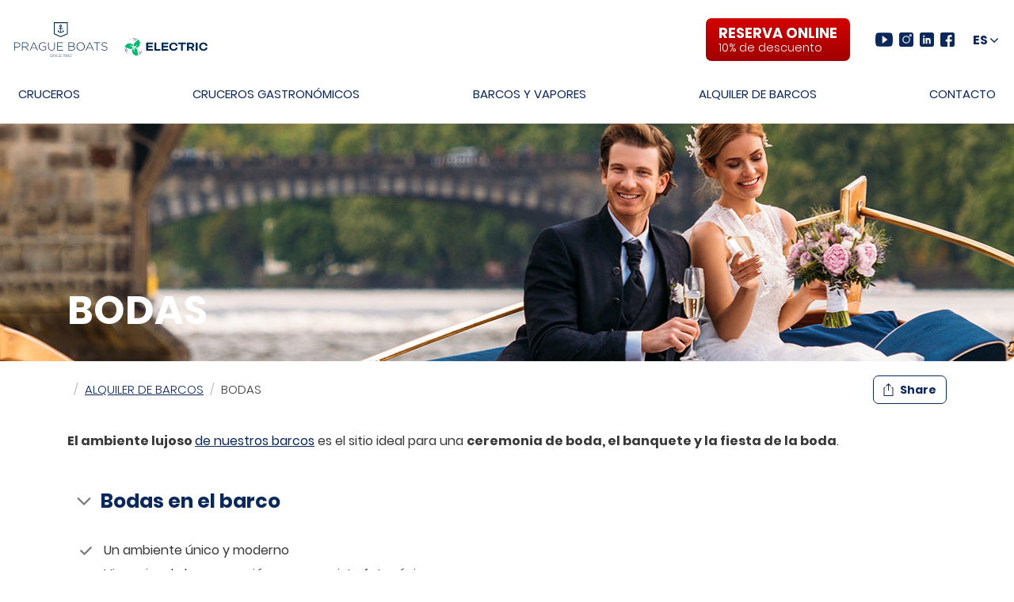

--- FILE ---
content_type: text/html; charset=utf-8
request_url: https://www.prague-boats.cz/es/bodas
body_size: 12820
content:
<!doctype html>
<html lang="es" class="no-js">
  <head>
    <meta charset="UTF-8" />
    <meta name="viewport" content="width=device-width, initial-scale=1.0" />
    <meta http-equiv="X-UA-Compatible" content="ie=edge" />
    <meta name="keywords" content="" />
    <meta name="description" content="Una ceremonia de boda, el banquete y la fiesta de la boda puede vivirlos en un barco. Le espera un ambiente de lujo, monumentos históricos, un servicio excelente y mucho más." />
    <meta name="robots" content="index,follow,snippet,archive" />
    <meta name="copyright" content="Prague Boats, s.r.o." />
    <meta name="author" content="Altermedia, s.r.o." />
    <meta name="application-name" content="Prague Boats" />
    <meta name="msapplication-tap-highlight" content="no" />
    <meta name="msapplication-TileColor" content="#da532c" />
    <meta name="theme-color" content="#ffffff" />
    <meta name="contentid" content="647" />
    <meta name="twitter:title" content="Bodas | Prague-Boats.cz" />
    <meta name="twitter:image" content="https://www.prague-boats.cz/images/logo-1200x1200.png"/>
    <meta name="twitter:description" content="Una ceremonia de boda, el banquete y la fiesta de la boda puede vivirlos en un barco. Le espera un ambiente de lujo, monumentos históricos, un servicio excelente y mucho más." />
    <meta name="twitter:card" content="summary" />
    <meta property="og:title" content="Bodas | Prague-Boats.cz" />
    <meta property="og:type" content="article" />
    <meta property="og:url" content="https://www.prague-boats.cz/es/bodas" />
    <meta property="og:image" content="https://www.prague-boats.cz/images/logo-1200x1200.png" />
    <meta property="og:description" content="Una ceremonia de boda, el banquete y la fiesta de la boda puede vivirlos en un barco. Le espera un ambiente de lujo, monumentos históricos, un servicio excelente y mucho más." />
    <meta property="og:locale" content="cs_CZ" />
    <meta property="og:site_name" content="Prague Boats" />
    <meta property="article:author" content="https://www.facebook.com/AltermediaCz/" />
    <meta property="article:publisher" content="https://www.facebook.com/Pragueboats/" />
    <meta property="article:section" content="" />
    <meta property="article:tag" content="" />
    <meta property="article:published_time" content="" />
    <meta property="article:modified_time" content="" />
    <meta property="fb:admins" content="245784598912848" />
    <link rel="preconnect" href="https://eshop.prague-boats.cz" crossorigin>
    <link rel="canonical" href="https://www.prague-boats.cz/es/bodas" />
    <link rel="apple-touch-icon" sizes="180x180" href="https://www.prague-boats.cz/images/apple-touch-icon.png" />
    <link rel="icon" type="image/png" sizes="32x32" href="https://www.prague-boats.cz/images/favicon-32x32.png" />
    <link rel="icon" type="image/png" sizes="16x16" href="https://www.prague-boats.cz/images/favicon-16x16.png" />
    <link rel="shortcut icon" type="image/x-icon" href="https://www.prague-boats.cz/favicon.ico" />
    <link rel="manifest" href="https://www.prague-boats.cz/site.webmanifest" />
    <link rel="mask-icon" href="https://www.prague-boats.cz/images/safari-pinned-tab.svg" color="#5bbad5" />
    <link rel="stylesheet" href="https://www.prague-boats.cz/css/main.min.css?v=20240902" />
    <link rel="stylesheet" href="https://www.prague-boats.cz/css/extra.css?v=20240902" />
    <link rel="stylesheet" href="https://www.prague-boats.cz/css/owl.carousel.min.css?v=20240902" />
    <link rel="stylesheet" href="/css/cookieconsent.css?v=202409021644" />
    <link rel="stylesheet" href="/css/dics.min.css?v=202409021644" />
    
    
    <script>      
      function getCookieValue() {
        var namePrefix = "cc_cookie" + '=';
          var decodedCookie = decodeURIComponent(document.cookie);
          var cookiesArray = decodedCookie.split(';');
          for(var i = 0; i <cookiesArray.length; i++) {
            var c = cookiesArray[i];
            while (c.charAt(0) == ' ') {
              c = c.substring(1);  
            }
            if (c.indexOf(namePrefix) == 0) {
              return c.substring(namePrefix.length, c.length);
            }
          }
        return ''
      }              
    
      var analytics_storage_status = "denied";
      var ad_storage_status = "denied"; 
      var cookieValue = getCookieValue();
      
      if(cookieValue != ''){
        var parse = JSON.parse(cookieValue);
        
        if (parse.categories.includes("analytics")){
            analytics_storage_status = "granted";
        };               
        if (parse.categories.includes("ads")){
            ad_storage_status = "granted";
        };
      }
      
      
      window.dataLayer = window.dataLayer || [];
      function gtag(){dataLayer.push(arguments);}
      
      gtag('consent', 'default', {
        'analytics_storage': analytics_storage_status,
        'ad_storage': ad_storage_status,
        'ad_personalization': ad_storage_status,
        'ad_user_data': ad_storage_status
      });  
      
    </script> 

    <!-- Google Tag Manager 2022 -->
    <script>(function(w,d,s,l,i){w[l]=w[l]||[];w[l].push({'gtm.start':
    new Date().getTime(),event:'gtm.js'});var f=d.getElementsByTagName(s)[0],
    j=d.createElement(s),dl=l!='dataLayer'?'&l='+l:'';j.async=true;j.src=
    'https://www.googletagmanager.com/gtm.js?id='+i+dl;f.parentNode.insertBefore(j,f);
    })(window,document,'script','dataLayer','GTM-TBMFNBH');</script>
    <!-- End Google Tag Manager -->

    <title>Bodas | Prague-Boats.cz</title>
    
    
  </head>
  <body data-sprite="https://www.prague-boats.cz/images/sprite.svg" data-old-ie="{&quot;message&quot;: &quot;You are using an outdated browser. For a faster, safer browsing experience, please use a different web browser.&quot;,&quot;buttonLabel&quot;: &quot;More info&quot;,&quot;buttonUrl&quot;: &quot;https://www.microsoft.com/windows/microsoft-edge&quot;}">
    <script>!function(){var e=new XMLHttpRequest;e.open("GET",document.body.getAttribute("data-sprite"),!0),e.send(),e.onload=(function(){var t=document.createElement("div");t.style.display="none",t.innerHTML=e.responseText,document.body.insertBefore(t,document.body.childNodes[0])})}();</script>

    <!-- Google Tag Manager (noscript) 2022 -->
    <noscript><iframe src="https://www.googletagmanager.com/ns.html?id=GTM-TBMFNBH"
    height="0" width="0" style="display:none;visibility:hidden"></iframe></noscript>
    <!-- End Google Tag Manager (noscript) -->
   <style>
     .d-hidden{
       display: none;
     }
     @media only screen and (min-width: 768px) {
       .d-sm-hidden{
          display: none; 
        }
        .d-md-block{
          display: block;
        }
       
     } 
     
     
   </style>
    <header class="header">
      <div class="container container--xxl">
        <div class="navbar navbar-expand-md">
          <div class="navbar-header">
            <a href="https://www.prague-boats.cz/es" class="navbar-brand logo" title="">
              <img src="https://www.prague-boats.cz/images/logo.svg" class="d-sm-hidden" alt="Prague Boats" />
              <img src="https://www.prague-boats.cz/images/logo-all.svg" class="d-hidden d-md-block" alt="Prague Boats" />
            </a>
            <button class="hamburger hamburger--spin" type="button" data-toggle="collapse" data-target="#nav" aria-controls="nav" aria-expanded="false" aria-label="Toggle navigation">
              <span class="hamburger-box" aria-hidden="true">
                <span class="hamburger-inner"></span>
              </span>
            </button>
          </div>
          <div id="nav" class="navbar-collapse collapse">
            <div class="navigation" role="navigation">
              <ul class="navbar-nav">
                <li class="nav-item"><a class="nav-link" href="https://www.prague-boats.cz/es/cruceros-por-el-moldava">Cruceros</a></li>
                <li class="nav-item"><a class="nav-link" href="https://www.prague-boats.cz/es/cruceros-gastronomicos">Cruceros gastronómicos</a></li>
                <li class="nav-item"><a class="nav-link" href="https://www.prague-boats.cz/es/barcos-y-vapores">Barcos y vapores</a></li>
                <li class="nav-item"><a class="nav-link" href="https://www.prague-boats.cz/es/alquiler-de-barcos">Alquiler de barcos</a></li>
                <li class="nav-item"><a class="nav-link" href="https://www.prague-boats.cz/es/contacto">Contacto</a></li>
              </ul>
            </div>
            <div class="social-bar">
              <!--
              <a href="https://eshop.prague-boats.cz/" class="btn btn-lg btn-danger btn-eyecatcher text-left v-center ml-xl-5">
                <svg class="icon" width="25" height="25" aria-hidden="true">
                  <use xlink:href="#ticket"></use>
                </svg>
                <span><span class="text-uppercase">Gift vouchers</span> <span class="d-block small">online</span></span>
              </a>
              -->
              <a href="/es/booking" class="btn btn-lg btn-danger btn-eyecatcher text-left v-center ml-xl-5">
                <span>RESERVA ONLINE <span class="d-block small">10% de descuento</span></span>
              </a>

              <ul class="list__social-media">
                <li>
                  <a href="https://www.youtube.com/channel/UCMekT4p1Z86r_tm4AA2gZ3A" target="_blank" rel="noopener">
                    <svg class="icon" width="22" height="18" aria-hidden="true">
                      <use xlink:href="#youtube"></use>
                    </svg>
                    <span class="sr-only">YouTube</span>
                  </a>
                </li>
                <li>
                  <a href="https://www.instagram.com/prague_boats/" target="_blank" rel="noopener">
                    <svg class="icon" width="18" height="18" aria-hidden="true">
                      <use xlink:href="#instagram"></use>
                    </svg>
                    <span class="sr-only">Instagram</span>
                  </a>
                </li>
                <li>
                  <a href="https://www.linkedin.com/company/prague-boats" target="_blank" rel="noopener">
                    <svg class="icon" width="18" height="18" aria-hidden="true">
                      <use xlink:href="#linkedin"></use>
                    </svg>
                    <span class="sr-only">LinkedIn</span>
                  </a>
                </li>
                <li>
                  <a href="https://www.facebook.com/Pragueboats/" target="_blank" rel="noopener">
                    <svg class="icon" width="18" height="18" aria-hidden="true">
                      <use xlink:href="#facebook"></use>
                    </svg>
                    <span class="sr-only">Facebook</span>
                  </a>
                </li>
              </ul>
            </div>
          </div>
          <button class="btn btn-select-language" type="button" data-toggle="modal" data-target="#languageSelectionModal" aria-label="Choose language and region">
            <span>ES</span>
            <svg class="icon" width="10" height="6" aria-hidden="true">
              <use xlink:href="#chevron-down"></use>
            </svg>
          </button>
        </div>
      </div>
    </header>
    <main class="content">
    


<script>
      
      
      document.addEventListener("DOMContentLoaded", function(event) {
        const btnverdeta = document.querySelector('.btn-verdeta');

        if(btnverdeta) {
          btnverdeta.addEventListener('click', function() {
            document.querySelector('#ventrata-'+btnverdeta.dataset.lang).click();
          });
        }
      });

      
</script>

<script src="https://cdn.checkout.ventrata.com/v3/production/ventrata-checkout.min.js" type="module" data-config='{"apiKey":"dafddafc-64da-48d7-9c40-31d71ece19bb", "env": "live" }'></script>


<div class="wrapper" style="display:none;">
  <button id="ventrata-cs" ventrata-checkout data-config='{"productID": "30e6626a-b33e-4022-8936-717ed610c79a", "optionID": "b80bb848-c559-4d2c-a59f-9b2c1d9840b7", "lang": "cs", "theme": "#0d2851"}'>
    Click on me
  </button>

  <button id="ventrata-en" ventrata-checkout data-config='{"productID": "30e6626a-b33e-4022-8936-717ed610c79a", "optionID": "b80bb848-c559-4d2c-a59f-9b2c1d9840b7", "lang": "en", "theme": "#0d2851"}'>
    Click on me
  </button>

  <button id="ventrata-de" ventrata-checkout data-config='{"productID": "30e6626a-b33e-4022-8936-717ed610c79a", "optionID": "b80bb848-c559-4d2c-a59f-9b2c1d9840b7", "lang": "de", "theme": "#0d2851"}'>
    Click on me
  </button>
</div>


      <div class="hero js-bg-lazyload" data-bg="https://www.prague-boats.cz/storage/content/647.jpg?v=20220527">
        <div class="container">
          <h1 class="hero__heading" itemprop="headline name">Bodas</h1>
        </div>
      </div>
      <div class="container">
        <div class="row align-items-center">
          <div class="col-12 col-lg-8">
            <nav aria-label="breadcrumb">
              <ol class="breadcrumb">
                <li class="breadcrumb-item"><a href="https://www.prague-boats.cz/es"></a></li>
                <li class="breadcrumb-item"><a href="https://www.prague-boats.cz/es/alquiler-de-barcos">Alquiler de barcos</a></li>
                <li class="breadcrumb-item active" aria-current="page">Bodas</li>
              </ol>
            </nav>
          </div>
          <div class="col-12 col-lg-4 text-lg-right">
            <button type="button" class="btn btn-outline-primary text-xSmall v-center font-weight-bold js-share-btn" data-toggle="modal" data-target="#shareModal">
              <svg class="icon" width="13" height="16" aria-hidden="true">
                <use xlink:href="#share"></use>
              </svg>
              <span>Share</span>
            </button>
          </div>
        </div>
        <script>
             function loadDetailCruise(obj){
                 var currentTime = new Date();
                 var intTimeActual = currentTime.getHours() * 100 + currentTime.getMinutes();
                       
                 var lang = document.documentElement.lang;
                 var client = new XMLHttpRequest();

                 client.open('GET', 'https://pb.sabemio.cz/cruises/list-cs.json?time='+intTimeActual);

                 client.onreadystatechange = function() {
                     if (client.readyState == XMLHttpRequest.DONE) {
                       // Check the status of the response
                       if (client.status == 200) {
                         var data = client.responseText;
                         var importData = JSON.parse(data);
                         
                         var str = '';
                         
                         importData.forEach(function(data) {
                               if(obj.dataset.name == data.name){
                                     str += '<span class="d-inline px-2 mb-2 py-1 border border-primary mr-2 rounded font-weight-bold text-small text-primary" style="min-width:60px;text-align:center;">'+data.time+'</span>';
                               }
                         });
                         
                         obj.innerHTML = str;
                       }
                     }
                 }
                 client.send();
             } 
             
             document.addEventListener("DOMContentLoaded", function() {
                 let detailElement = document.querySelector('#cruiseTable');
                 if (detailElement != null) {
                     loadDetailCruise(detailElement);
                     
                 }
             }); 
        </script>
<p><b>El ambiente lujoso </b><a href="/es/barcos-y-vapores">de nuestros barcos</a> es el sitio ideal para una <b>ceremonia de boda, el banquete y la fiesta de la boda</b>.</p>
<div class="collapse-component mb-4">
<div class="card">
<div class="card-header" id="heading1">
<h4 class="collapse-heading mb-0"><a href="#collapse1" class="collapse-link" data-toggle="collapse" aria-expanded="true" aria-controls="collapse1"> <svg width="10" height="18" class="icon collapse-icon" aria-hidden="true"> <use xlink:href="#chevron-right"></use> </svg> <span>Bodas en el barco</span> </a></h4>
</div>
<div class="collapse collapse-content show" id="collapse1" aria-labelledby="heading1">
<div class="card-body">
<ul>
<li>Un ambiente único y moderno</li>
<li>Vivencias de la navegación, con una vista fotogénica</li>
<li><strong>Cáterin excelente</strong></li>
<li>Programas de acompañamiento probados</li>
<li>Aseguramiento de la actividad <strong>de principio a fin</strong></li>
<li>Wifi a bordo</li>
<li>Capacidad 30-550 huéspedes</li>
<li>Opera todo el año, gracias al aire <strong>acondicionado </strong>y calefacción</li>
<li>Espacio variable (exterior e interior)</li>
</ul>
</div>
</div>
</div>
<div class="card">
<div class="card-header" id="heading2">
<h4 class="collapse-heading mb-0"><a href="#collapse2" class="collapse-link" data-toggle="collapse" aria-expanded="false" aria-controls="collapse2"> <svg width="10" height="18" class="icon collapse-icon" aria-hidden="true"> <use xlink:href="#chevron-right"></use> </svg> <span>Servicios para bodas</span> </a></h4>
</div>
<div class="collapse collapse-content show" id="collapse2" aria-labelledby="heading2">
<div class="card-body">
<ul>
<li>Ceremonia a bordo en el barco</li>
<li>Banquete y fiesta en el barco</li>
<li>Planificación de la ruta de navegación</li>
<li>Comida y bebida</li>
<li>Acompañamiento musical</li>
<li>Catas de vino, ron y coñac</li>
<li>Foto corner</li>
<li>Programas de acompañamiento originales</li>
<li>Adornos florales y decoración</li>
</ul>
</div>
</div>
</div>
</div>
<p> </p>
<div class="gallery row my-5 js-gallery">
          <div class="col-12 gallery__item">
            <a href="/storage/gallery/wedding-on-a-boat-in-prague017-241-7866.jpg" title="Fotogalerie - svatba">
              <img class="d-block js-lazyload" src="data:image/svg+xml,%3Csvg xmlns='http://www.w3.org/2000/svg' viewBox='0 0 3 2'%3E%3C/svg%3E" data-src="/storage/gallery/wedding-on-a-boat-in-prague017-241-7866.jpg" alt="Fotogalerie - svatba">
              <noscript>
                <img class="d-block" src="/storage/gallery/wedding-on-a-boat-in-prague017-241-7866.jpg" alt="Fotogalerie - svatba">
              </noscript>
            </a>
          </div>
          <div class="col-6 gallery__item">
            <a href="/storage/gallery/wedding-on-a-boat-in-prague013-241-7862.jpg" title="Fotogalerie - svatba">
              <img class="d-block js-lazyload" src="data:image/svg+xml,%3Csvg xmlns='http://www.w3.org/2000/svg' viewBox='0 0 3 2'%3E%3C/svg%3E" data-src="/storage/gallery/wedding-on-a-boat-in-prague013-241-7862_thumb.jpg" alt="Fotogalerie - svatba">
              <noscript>
                <img class="d-block" src="/storage/gallery/wedding-on-a-boat-in-prague013-241-7862_thumb.jpg" alt="Fotogalerie - svatba">
              </noscript>
            </a>
          </div>
          <div class="col-6 gallery__item">
            <a href="/storage/gallery/wedding-on-a-boat-in-prague001-241-7850.jpg" title="Fotogalerie - svatba">
              <img class="d-block js-lazyload" src="data:image/svg+xml,%3Csvg xmlns='http://www.w3.org/2000/svg' viewBox='0 0 3 2'%3E%3C/svg%3E" data-src="/storage/gallery/wedding-on-a-boat-in-prague001-241-7850_thumb.jpg" alt="Fotogalerie - svatba">
              <noscript>
                <img class="d-block" src="/storage/gallery/wedding-on-a-boat-in-prague001-241-7850_thumb.jpg" alt="Fotogalerie - svatba">
              </noscript>
            </a>
          </div>
          <div class="col-6 gallery__item">
            <a href="/storage/gallery/wedding-on-a-boat-in-prague007-241-7856.jpg" title="Fotogalerie - svatba">
              <img class="d-block js-lazyload" src="data:image/svg+xml,%3Csvg xmlns='http://www.w3.org/2000/svg' viewBox='0 0 3 2'%3E%3C/svg%3E" data-src="/storage/gallery/wedding-on-a-boat-in-prague007-241-7856_thumb.jpg" alt="Fotogalerie - svatba">
              <noscript>
                <img class="d-block" src="/storage/gallery/wedding-on-a-boat-in-prague007-241-7856_thumb.jpg" alt="Fotogalerie - svatba">
              </noscript>
            </a>
          </div>
          <div class="col-6 gallery__item">
            <a href="/storage/gallery/wedding-on-a-boat-in-prague004-241-7853.jpg" title="Fotogalerie - svatba">
              <img class="d-block js-lazyload" src="data:image/svg+xml,%3Csvg xmlns='http://www.w3.org/2000/svg' viewBox='0 0 3 2'%3E%3C/svg%3E" data-src="/storage/gallery/wedding-on-a-boat-in-prague004-241-7853_thumb.jpg" alt="Fotogalerie - svatba">
              <noscript>
                <img class="d-block" src="/storage/gallery/wedding-on-a-boat-in-prague004-241-7853_thumb.jpg" alt="Fotogalerie - svatba">
              </noscript>
            </a>
          </div>
          <div class="col-6 gallery__item">
            <a href="/storage/gallery/wedding-on-a-boat-in-prague002-241-7851.jpg" title="Fotogalerie - svatba">
              <img class="d-block js-lazyload" src="data:image/svg+xml,%3Csvg xmlns='http://www.w3.org/2000/svg' viewBox='0 0 3 2'%3E%3C/svg%3E" data-src="/storage/gallery/wedding-on-a-boat-in-prague002-241-7851_thumb.jpg" alt="Fotogalerie - svatba">
              <noscript>
                <img class="d-block" src="/storage/gallery/wedding-on-a-boat-in-prague002-241-7851_thumb.jpg" alt="Fotogalerie - svatba">
              </noscript>
            </a>
          </div>
          <div class="col-6 gallery__item">
            <a href="/storage/gallery/wedding-on-a-boat-in-prague003-241-7852.jpg" title="Fotogalerie - svatba">
              <img class="d-block js-lazyload" src="data:image/svg+xml,%3Csvg xmlns='http://www.w3.org/2000/svg' viewBox='0 0 3 2'%3E%3C/svg%3E" data-src="/storage/gallery/wedding-on-a-boat-in-prague003-241-7852_thumb.jpg" alt="Fotogalerie - svatba">
              <noscript>
                <img class="d-block" src="/storage/gallery/wedding-on-a-boat-in-prague003-241-7852_thumb.jpg" alt="Fotogalerie - svatba">
              </noscript>
            </a>
          </div>
          <div class="col-6 gallery__item">
            <a href="/storage/gallery/wedding-on-a-boat-in-prague005-241-7854.jpg" title="Fotogalerie - svatba">
              <img class="d-block js-lazyload" src="data:image/svg+xml,%3Csvg xmlns='http://www.w3.org/2000/svg' viewBox='0 0 3 2'%3E%3C/svg%3E" data-src="/storage/gallery/wedding-on-a-boat-in-prague005-241-7854_thumb.jpg" alt="Fotogalerie - svatba">
              <noscript>
                <img class="d-block" src="/storage/gallery/wedding-on-a-boat-in-prague005-241-7854_thumb.jpg" alt="Fotogalerie - svatba">
              </noscript>
            </a>
          </div>
          <div class="col-6 gallery__item">
            <a href="/storage/gallery/wedding-on-a-boat-in-prague006-241-7855.jpg" title="Fotogalerie - svatba">
              <img class="d-block js-lazyload" src="data:image/svg+xml,%3Csvg xmlns='http://www.w3.org/2000/svg' viewBox='0 0 3 2'%3E%3C/svg%3E" data-src="/storage/gallery/wedding-on-a-boat-in-prague006-241-7855_thumb.jpg" alt="Fotogalerie - svatba">
              <noscript>
                <img class="d-block" src="/storage/gallery/wedding-on-a-boat-in-prague006-241-7855_thumb.jpg" alt="Fotogalerie - svatba">
              </noscript>
            </a>
          </div>
          <div class="col-6 gallery__item">
            <a href="/storage/gallery/wedding-on-a-boat-in-prague008-241-7857.jpg" title="Fotogalerie - svatba">
              <img class="d-block js-lazyload" src="data:image/svg+xml,%3Csvg xmlns='http://www.w3.org/2000/svg' viewBox='0 0 3 2'%3E%3C/svg%3E" data-src="/storage/gallery/wedding-on-a-boat-in-prague008-241-7857_thumb.jpg" alt="Fotogalerie - svatba">
              <noscript>
                <img class="d-block" src="/storage/gallery/wedding-on-a-boat-in-prague008-241-7857_thumb.jpg" alt="Fotogalerie - svatba">
              </noscript>
            </a>
          </div>
          <div class="col-6 gallery__item">
            <a href="/storage/gallery/wedding-on-a-boat-in-prague009-241-7858.jpg" title="Fotogalerie - svatba">
              <img class="d-block js-lazyload" src="data:image/svg+xml,%3Csvg xmlns='http://www.w3.org/2000/svg' viewBox='0 0 3 2'%3E%3C/svg%3E" data-src="/storage/gallery/wedding-on-a-boat-in-prague009-241-7858_thumb.jpg" alt="Fotogalerie - svatba">
              <noscript>
                <img class="d-block" src="/storage/gallery/wedding-on-a-boat-in-prague009-241-7858_thumb.jpg" alt="Fotogalerie - svatba">
              </noscript>
            </a>
          </div>
          <div class="col-6 gallery__item">
            <a href="/storage/gallery/wedding-on-a-boat-in-prague010-241-7859.jpg" title="Fotogalerie - svatba">
              <img class="d-block js-lazyload" src="data:image/svg+xml,%3Csvg xmlns='http://www.w3.org/2000/svg' viewBox='0 0 3 2'%3E%3C/svg%3E" data-src="/storage/gallery/wedding-on-a-boat-in-prague010-241-7859_thumb.jpg" alt="Fotogalerie - svatba">
              <noscript>
                <img class="d-block" src="/storage/gallery/wedding-on-a-boat-in-prague010-241-7859_thumb.jpg" alt="Fotogalerie - svatba">
              </noscript>
            </a>
          </div>
          <div class="col-6 gallery__item">
            <a href="/storage/gallery/wedding-on-a-boat-in-prague011-241-7860.jpg" title="Fotogalerie - svatba">
              <img class="d-block js-lazyload" src="data:image/svg+xml,%3Csvg xmlns='http://www.w3.org/2000/svg' viewBox='0 0 3 2'%3E%3C/svg%3E" data-src="/storage/gallery/wedding-on-a-boat-in-prague011-241-7860_thumb.jpg" alt="Fotogalerie - svatba">
              <noscript>
                <img class="d-block" src="/storage/gallery/wedding-on-a-boat-in-prague011-241-7860_thumb.jpg" alt="Fotogalerie - svatba">
              </noscript>
            </a>
          </div>
          <div class="col-6 gallery__item">
            <a href="/storage/gallery/wedding-on-a-boat-in-prague012-241-7861.jpg" title="Fotogalerie - svatba">
              <img class="d-block js-lazyload" src="data:image/svg+xml,%3Csvg xmlns='http://www.w3.org/2000/svg' viewBox='0 0 3 2'%3E%3C/svg%3E" data-src="/storage/gallery/wedding-on-a-boat-in-prague012-241-7861_thumb.jpg" alt="Fotogalerie - svatba">
              <noscript>
                <img class="d-block" src="/storage/gallery/wedding-on-a-boat-in-prague012-241-7861_thumb.jpg" alt="Fotogalerie - svatba">
              </noscript>
            </a>
          </div>
          <div class="col-6 gallery__item">
            <a href="/storage/gallery/wedding-on-a-boat-in-prague014-241-7863.jpg" title="Fotogalerie - svatba">
              <img class="d-block js-lazyload" src="data:image/svg+xml,%3Csvg xmlns='http://www.w3.org/2000/svg' viewBox='0 0 3 2'%3E%3C/svg%3E" data-src="/storage/gallery/wedding-on-a-boat-in-prague014-241-7863_thumb.jpg" alt="Fotogalerie - svatba">
              <noscript>
                <img class="d-block" src="/storage/gallery/wedding-on-a-boat-in-prague014-241-7863_thumb.jpg" alt="Fotogalerie - svatba">
              </noscript>
            </a>
          </div>
          <div class="col-6 gallery__item">
            <a href="/storage/gallery/wedding-on-a-boat-in-prague016-241-7865.jpg" title="Fotogalerie - svatba">
              <img class="d-block js-lazyload" src="data:image/svg+xml,%3Csvg xmlns='http://www.w3.org/2000/svg' viewBox='0 0 3 2'%3E%3C/svg%3E" data-src="/storage/gallery/wedding-on-a-boat-in-prague016-241-7865_thumb.jpg" alt="Fotogalerie - svatba">
              <noscript>
                <img class="d-block" src="/storage/gallery/wedding-on-a-boat-in-prague016-241-7865_thumb.jpg" alt="Fotogalerie - svatba">
              </noscript>
            </a>
          </div>
          <div class="col-6 gallery__item">
            <a href="/storage/gallery/wedding-on-a-boat-in-prague018-241-7867.jpg" title="Fotogalerie - svatba">
              <img class="d-block js-lazyload" src="data:image/svg+xml,%3Csvg xmlns='http://www.w3.org/2000/svg' viewBox='0 0 3 2'%3E%3C/svg%3E" data-src="/storage/gallery/wedding-on-a-boat-in-prague018-241-7867_thumb.jpg" alt="Fotogalerie - svatba">
              <noscript>
                <img class="d-block" src="/storage/gallery/wedding-on-a-boat-in-prague018-241-7867_thumb.jpg" alt="Fotogalerie - svatba">
              </noscript>
            </a>
          </div>
          <div class="col-6 gallery__item">
            <a href="/storage/gallery/wedding-on-a-boat-in-prague015-241-7864.jpg" title="Fotogalerie - svatba">
              <img class="d-block js-lazyload" src="data:image/svg+xml,%3Csvg xmlns='http://www.w3.org/2000/svg' viewBox='0 0 3 2'%3E%3C/svg%3E" data-src="/storage/gallery/wedding-on-a-boat-in-prague015-241-7864_thumb.jpg" alt="Fotogalerie - svatba">
              <noscript>
                <img class="d-block" src="/storage/gallery/wedding-on-a-boat-in-prague015-241-7864_thumb.jpg" alt="Fotogalerie - svatba">
              </noscript>
            </a>
          </div>
          <div class="col-6 gallery__item">
            <a href="/storage/gallery/wedding-on-a-boat-in-prague019-241-7868.jpg" title="Fotogalerie - svatba">
              <img class="d-block js-lazyload" src="data:image/svg+xml,%3Csvg xmlns='http://www.w3.org/2000/svg' viewBox='0 0 3 2'%3E%3C/svg%3E" data-src="/storage/gallery/wedding-on-a-boat-in-prague019-241-7868_thumb.jpg" alt="Fotogalerie - svatba">
              <noscript>
                <img class="d-block" src="/storage/gallery/wedding-on-a-boat-in-prague019-241-7868_thumb.jpg" alt="Fotogalerie - svatba">
              </noscript>
            </a>
          </div>
          <div class="col-6 gallery__item">
            <a href="/storage/gallery/wedding-on-a-boat-in-prague020-241-7869.jpg" title="Fotogalerie - svatba">
              <img class="d-block js-lazyload" src="data:image/svg+xml,%3Csvg xmlns='http://www.w3.org/2000/svg' viewBox='0 0 3 2'%3E%3C/svg%3E" data-src="/storage/gallery/wedding-on-a-boat-in-prague020-241-7869_thumb.jpg" alt="Fotogalerie - svatba">
              <noscript>
                <img class="d-block" src="/storage/gallery/wedding-on-a-boat-in-prague020-241-7869_thumb.jpg" alt="Fotogalerie - svatba">
              </noscript>
            </a>
          </div>


</div>
<div class="gallery row my-5 js-gallery">
          <div class="col-12 gallery__item">
            <a href="/storage/gallery/wedding-on-a-boat-in-prague001-242-7870.jpg" title="Fotogalerie - výzdoba">
              <img class="d-block js-lazyload" src="data:image/svg+xml,%3Csvg xmlns='http://www.w3.org/2000/svg' viewBox='0 0 3 2'%3E%3C/svg%3E" data-src="/storage/gallery/wedding-on-a-boat-in-prague001-242-7870.jpg" alt="Fotogalerie - výzdoba">
              <noscript>
                <img class="d-block" src="/storage/gallery/wedding-on-a-boat-in-prague001-242-7870.jpg" alt="Fotogalerie - výzdoba">
              </noscript>
            </a>
          </div>
          <div class="col-6 gallery__item">
            <a href="/storage/gallery/wedding-on-a-boat-in-prague004-242-7873.jpg" title="Fotogalerie - výzdoba">
              <img class="d-block js-lazyload" src="data:image/svg+xml,%3Csvg xmlns='http://www.w3.org/2000/svg' viewBox='0 0 3 2'%3E%3C/svg%3E" data-src="/storage/gallery/wedding-on-a-boat-in-prague004-242-7873_thumb.jpg" alt="Fotogalerie - výzdoba">
              <noscript>
                <img class="d-block" src="/storage/gallery/wedding-on-a-boat-in-prague004-242-7873_thumb.jpg" alt="Fotogalerie - výzdoba">
              </noscript>
            </a>
          </div>
          <div class="col-6 gallery__item">
            <a href="/storage/gallery/wedding-on-a-boat-in-prague002-242-7871.jpg" title="Fotogalerie - výzdoba">
              <img class="d-block js-lazyload" src="data:image/svg+xml,%3Csvg xmlns='http://www.w3.org/2000/svg' viewBox='0 0 3 2'%3E%3C/svg%3E" data-src="/storage/gallery/wedding-on-a-boat-in-prague002-242-7871_thumb.jpg" alt="Fotogalerie - výzdoba">
              <noscript>
                <img class="d-block" src="/storage/gallery/wedding-on-a-boat-in-prague002-242-7871_thumb.jpg" alt="Fotogalerie - výzdoba">
              </noscript>
            </a>
          </div>
          <div class="col-6 gallery__item">
            <a href="/storage/gallery/wedding-on-a-boat-in-prague005-242-7874.jpg" title="Fotogalerie - výzdoba">
              <img class="d-block js-lazyload" src="data:image/svg+xml,%3Csvg xmlns='http://www.w3.org/2000/svg' viewBox='0 0 3 2'%3E%3C/svg%3E" data-src="/storage/gallery/wedding-on-a-boat-in-prague005-242-7874_thumb.jpg" alt="Fotogalerie - výzdoba">
              <noscript>
                <img class="d-block" src="/storage/gallery/wedding-on-a-boat-in-prague005-242-7874_thumb.jpg" alt="Fotogalerie - výzdoba">
              </noscript>
            </a>
          </div>
          <div class="col-6 gallery__item">
            <a href="/storage/gallery/wedding-on-a-boat-in-prague003-242-7872.jpg" title="Fotogalerie - výzdoba">
              <img class="d-block js-lazyload" src="data:image/svg+xml,%3Csvg xmlns='http://www.w3.org/2000/svg' viewBox='0 0 3 2'%3E%3C/svg%3E" data-src="/storage/gallery/wedding-on-a-boat-in-prague003-242-7872_thumb.jpg" alt="Fotogalerie - výzdoba">
              <noscript>
                <img class="d-block" src="/storage/gallery/wedding-on-a-boat-in-prague003-242-7872_thumb.jpg" alt="Fotogalerie - výzdoba">
              </noscript>
            </a>
          </div>
          <div class="col-6 gallery__item">
            <a href="/storage/gallery/wedding-on-a-boat-in-prague006-242-7875.jpg" title="Fotogalerie - výzdoba">
              <img class="d-block js-lazyload" src="data:image/svg+xml,%3Csvg xmlns='http://www.w3.org/2000/svg' viewBox='0 0 3 2'%3E%3C/svg%3E" data-src="/storage/gallery/wedding-on-a-boat-in-prague006-242-7875_thumb.jpg" alt="Fotogalerie - výzdoba">
              <noscript>
                <img class="d-block" src="/storage/gallery/wedding-on-a-boat-in-prague006-242-7875_thumb.jpg" alt="Fotogalerie - výzdoba">
              </noscript>
            </a>
          </div>
          <div class="col-6 gallery__item">
            <a href="/storage/gallery/wedding-on-a-boat-in-prague007-242-7876.jpg" title="Fotogalerie - výzdoba">
              <img class="d-block js-lazyload" src="data:image/svg+xml,%3Csvg xmlns='http://www.w3.org/2000/svg' viewBox='0 0 3 2'%3E%3C/svg%3E" data-src="/storage/gallery/wedding-on-a-boat-in-prague007-242-7876_thumb.jpg" alt="Fotogalerie - výzdoba">
              <noscript>
                <img class="d-block" src="/storage/gallery/wedding-on-a-boat-in-prague007-242-7876_thumb.jpg" alt="Fotogalerie - výzdoba">
              </noscript>
            </a>
          </div>
          <div class="col-6 gallery__item">
            <a href="/storage/gallery/wedding-on-a-boat-in-prague008-242-7877.jpg" title="Fotogalerie - výzdoba">
              <img class="d-block js-lazyload" src="data:image/svg+xml,%3Csvg xmlns='http://www.w3.org/2000/svg' viewBox='0 0 3 2'%3E%3C/svg%3E" data-src="/storage/gallery/wedding-on-a-boat-in-prague008-242-7877_thumb.jpg" alt="Fotogalerie - výzdoba">
              <noscript>
                <img class="d-block" src="/storage/gallery/wedding-on-a-boat-in-prague008-242-7877_thumb.jpg" alt="Fotogalerie - výzdoba">
              </noscript>
            </a>
          </div>
          <div class="col-6 gallery__item">
            <a href="/storage/gallery/wedding-on-a-boat-in-prague010-242-7879.jpg" title="Fotogalerie - výzdoba">
              <img class="d-block js-lazyload" src="data:image/svg+xml,%3Csvg xmlns='http://www.w3.org/2000/svg' viewBox='0 0 3 2'%3E%3C/svg%3E" data-src="/storage/gallery/wedding-on-a-boat-in-prague010-242-7879_thumb.jpg" alt="Fotogalerie - výzdoba">
              <noscript>
                <img class="d-block" src="/storage/gallery/wedding-on-a-boat-in-prague010-242-7879_thumb.jpg" alt="Fotogalerie - výzdoba">
              </noscript>
            </a>
          </div>
          <div class="col-6 gallery__item">
            <a href="/storage/gallery/wedding-on-a-boat-in-prague011-242-7880.jpg" title="Fotogalerie - výzdoba">
              <img class="d-block js-lazyload" src="data:image/svg+xml,%3Csvg xmlns='http://www.w3.org/2000/svg' viewBox='0 0 3 2'%3E%3C/svg%3E" data-src="/storage/gallery/wedding-on-a-boat-in-prague011-242-7880_thumb.jpg" alt="Fotogalerie - výzdoba">
              <noscript>
                <img class="d-block" src="/storage/gallery/wedding-on-a-boat-in-prague011-242-7880_thumb.jpg" alt="Fotogalerie - výzdoba">
              </noscript>
            </a>
          </div>
          <div class="col-6 gallery__item">
            <a href="/storage/gallery/wedding-on-a-boat-in-prague009-242-7878.jpg" title="Fotogalerie - výzdoba">
              <img class="d-block js-lazyload" src="data:image/svg+xml,%3Csvg xmlns='http://www.w3.org/2000/svg' viewBox='0 0 3 2'%3E%3C/svg%3E" data-src="/storage/gallery/wedding-on-a-boat-in-prague009-242-7878_thumb.jpg" alt="Fotogalerie - výzdoba">
              <noscript>
                <img class="d-block" src="/storage/gallery/wedding-on-a-boat-in-prague009-242-7878_thumb.jpg" alt="Fotogalerie - výzdoba">
              </noscript>
            </a>
          </div>
          <div class="col-6 gallery__item">
            <a href="/storage/gallery/wedding-on-a-boat-in-prague012-242-7881.jpg" title="Fotogalerie - výzdoba">
              <img class="d-block js-lazyload" src="data:image/svg+xml,%3Csvg xmlns='http://www.w3.org/2000/svg' viewBox='0 0 3 2'%3E%3C/svg%3E" data-src="/storage/gallery/wedding-on-a-boat-in-prague012-242-7881_thumb.jpg" alt="Fotogalerie - výzdoba">
              <noscript>
                <img class="d-block" src="/storage/gallery/wedding-on-a-boat-in-prague012-242-7881_thumb.jpg" alt="Fotogalerie - výzdoba">
              </noscript>
            </a>
          </div>


</div>
<h3>También le podría interesar</h3>
<div class="row justify-content-center"><div class="col-12 col-md-6 col-lg-4 mb-4 d-flex">
  <div class="card flex-grow-1 js-clickable">
    <div class="card__img-wrapper">
      <img class="card-img-top card-img-bottom js-lazyload" data-src="https://www.prague-boats.cz/storage/relatedcontent/188.jpg" alt="Cáterin">
      <noscript>
        <img class="card-img-top card-img-bottom" src="https://www.prague-boats.cz/storage/relatedcontent/188.jpg" alt="Cáterin">
      </noscript>
    </div>
    <div class="card-body">
      <h3 class="card__heading h5"><a href="https://www.prague-boats.cz/es/caterin">Cáterin</a></h3>
<p class="flex-grow-1">El catering perfecto es la base del éxito de cada uno <strong>de los eventos corporativos o privados</strong>. Cocinamos de forma cuidada <strong>a partir de ingredientes frescos</strong>.</p>
    </div>
  </div>
</div>
<div class="col-12 col-md-6 col-lg-4 mb-4 d-flex">
  <div class="card flex-grow-1 js-clickable">
    <div class="card__img-wrapper">
      <img class="card-img-top card-img-bottom js-lazyload" data-src="https://www.prague-boats.cz/storage/relatedcontent/186.jpg" alt="Barco Grand Bohemia">
      <noscript>
        <img class="card-img-top card-img-bottom" src="https://www.prague-boats.cz/storage/relatedcontent/186.jpg" alt="Barco Grand Bohemia">
      </noscript>
    </div>
    <div class="card-body">
      <h3 class="card__heading h5"><a href="https://www.prague-boats.cz/es/barco-grand-bohemia">Barco Grand Bohemia</a></h3>
<p class="flex-grow-1">Un moderno <strong>barco acristalado </strong>con una increíble capacidad de hasta <strong>550 personas </strong>es un atractivo lugar no solo para eventos corporativos.</p>
    </div>
  </div>
</div>
<div class="col-12 col-md-6 col-lg-4 mb-4 d-flex">
  <div class="card flex-grow-1 js-clickable">
    <div class="card__img-wrapper">
      <img class="card-img-top card-img-bottom js-lazyload" data-src="https://www.prague-boats.cz/storage/relatedcontent/179.jpg" alt="Barco Bivoj">
      <noscript>
        <img class="card-img-top card-img-bottom" src="https://www.prague-boats.cz/storage/relatedcontent/179.jpg" alt="Barco Bivoj">
      </noscript>
    </div>
    <div class="card-body">
      <h3 class="card__heading h5"><a href="https://www.prague-boats.cz/es/barco-bivoj">Barco Bivoj</a></h3>
<p class="flex-grow-1"><strong>Bivoj, Vlasta </strong>y<strong> Libuše</strong> son unos pequeños barcos que destacan por su belleza y por su sistema de propulsión híbrido y ecológico.</p>
    </div>
  </div>
</div>

</div>

        <!--
        <div class="glide glide--video glide--fade js-carousel-video mb-4">
          <div class="glide__track" data-glide-el="track">
            <div class="glide__slides">

              <div class="glide__slide video__item">
                <div class="video__wrapper js-glide-video" data-video-src="/storage/upload/videos/HP_1200x500_003_BellaBohemia.mp4" data-video-mobile-src="/storage/upload/videos/fullwidthbanner/400x400_01.mp4" >
                  <img data-src="/storage/upload/images/hp/1200x400_HP_DevilsChannelCruises.jpg" src="data:image/svg+xml,%3Csvg xmlns='http://www.w3.org/2000/svg' viewBox='0 0 16 10'%3E%3C/svg%3E" alt="" class="img-fluid video__image-fallback js-lazyload" />
                </div>
                <div class="jumbotron jumbotron--video">
                  <h2 class="jumbotron__heading h1"><span class="d-block text-uppercase">Introducing</span> Bella Bohemia - electric boat</h2>
                  <a href="/marie-d-bohemia-boat" class="jumbotron__btn btn btn-lg v-center-large">
                    <span>View more</span>
                    <svg class="icon" width="16" height="9" aria-hidden="true">
                      <use xlink:href="#arrow-classic-right"></use>
                    </svg> </a>
                </div>
              </div>

              <div class="glide__slide video__item">
                <div class="video__wrapper js-glide-video" data-video-src="/storage/upload/videos/HP_1200x500_003_MariaBohemia.mp4" data-video-mobile-src="/storage/upload/videos/fullwidthbanner/400x400_02.mp4">
                  <img data-src="/storage/upload/images/hp/1200x400_HP_DevilsChannelCruises.jpg" src="data:image/svg+xml,%3Csvg xmlns='http://www.w3.org/2000/svg' viewBox='0 0 16 10'%3E%3C/svg%3E" alt="" class="img-fluid video__image-fallback js-lazyload" />
                </div>
                <div class="jumbotron jumbotron--video">
                  <h2 class="jumbotron__heading h1"><span class="d-block text-uppercase">Introducing</span> Marie d'Bohemia - electric boat</h2>
                  <a href="/bella-bohemia-boat" class="jumbotron__btn btn btn-lg v-center-large">
                    <span>View more</span>
                    <svg class="icon" width="16" height="9" aria-hidden="true">
                      <use xlink:href="#arrow-classic-right"></use>
                    </svg> </a>
                </div>
              </div>

              <div class="glide__slide video__item">
                <div class="video__wrapper js-glide-video" data-video-src="/storage/upload/videos/HP_1200x500_001_Crystal_Dinner.mp4" data-video-mobile-src="/storage/upload/videos/fullwidthbanner/400x400_03.mp4">
                  <img data-src="/storage/upload/images/hp/1200x400_HP_Crystal_Dinner.jpg" src="data:image/svg+xml,%3Csvg xmlns='http://www.w3.org/2000/svg' viewBox='0 0 16 10'%3E%3C/svg%3E" alt="" class="img-fluid video__image-fallback js-lazyload" />
                </div>
                <div class="jumbotron jumbotron--video">
                  <h2 class="jumbotron__heading h1"><span class="d-block text-uppercase">Introducing</span> Crystal dinner</h2>
                  <a href="/crystal-dinner" class="jumbotron__btn btn btn-lg v-center-large">
                    <span>View more</span>
                    <svg class="icon" width="16" height="9" aria-hidden="true">
                      <use xlink:href="#arrow-classic-right"></use>
                    </svg> </a>
                </div>
              </div>

              <div class="glide__slide video__item">
                <div class="video__wrapper js-glide-video" data-video-src="/storage/upload/videos/HP_1200x500_002_Private_Cruises.mp4" data-video-mobile-src="/storage/upload/videos/fullwidthbanner/400x400_04.mp4">
                  <img data-src="/storage/upload/images/hp/1200x400_HP_Private_cruises.jpg" src="data:image/svg+xml,%3Csvg xmlns='http://www.w3.org/2000/svg' viewBox='0 0 16 10'%3E%3C/svg%3E" alt="" class="img-fluid video__image-fallback js-lazyload" />
                </div>
                <div class="jumbotron jumbotron--video">
                  <h2 class="jumbotron__heading h1"><span class="d-block text-uppercase">Introducing</span> Private Cruises</h2>
                  <a href="/private-hire-of-small-boats" class="jumbotron__btn btn btn-lg v-center-large">
                    <span>View more</span>
                    <svg class="icon" width="16" height="9" aria-hidden="true">
                      <use xlink:href="#arrow-classic-right"></use>
                    </svg> </a>
                </div>
              </div>

              <div class="glide__slide video__item">
                <div class="video__wrapper js-glide-video" data-video-src="/storage/upload/videos/HP_1200x500_003_Sightseeing_Cruises.mp4" data-video-mobile-src="/storage/upload/videos/fullwidthbanner/400x400_05.mp4">
                  <img data-src="/storage/upload/images/hp/1200x400_HP_Sightseeing_cruises.jpg" src="data:image/svg+xml,%3Csvg xmlns='http://www.w3.org/2000/svg' viewBox='0 0 16 10'%3E%3C/svg%3E" alt="" class="img-fluid video__image-fallback js-lazyload" />
                </div>
                <div class="jumbotron jumbotron--video">
                  <h2 class="jumbotron__heading h1"><span class="d-block text-uppercase">Introducing</span> Sightseeing cruises</h2>
                  <a href="/river-cruises" class="jumbotron__btn btn btn-lg v-center-large">
                    <span>View more</span>
                    <svg class="icon" width="16" height="9" aria-hidden="true">
                      <use xlink:href="#arrow-classic-right"></use>
                    </svg> </a>
                </div>
              </div>

              <div class="glide__slide video__item">
                <div class="video__wrapper js-glide-video" data-video-src="/storage/upload/videos/HP_1200x500_005_Private_Events.mp4" data-video-mobile-src="/storage/upload/videos/fullwidthbanner/400x400_06.mp4">
                  <img data-src="/storage/upload/images/hp/1200x400_HP_Private_events.jpg" src="data:image/svg+xml,%3Csvg xmlns='http://www.w3.org/2000/svg' viewBox='0 0 16 10'%3E%3C/svg%3E" alt="" class="img-fluid video__image-fallback js-lazyload" />
                </div>
                <div class="jumbotron jumbotron--video">
                  <h2 class="jumbotron__heading h1"><span class="d-block text-uppercase">Introducing</span> Private cruises</h2>
                  <a href="/all-private-cruises" class="jumbotron__btn btn btn-lg v-center-large">
                    <span>View more</span>
                    <svg class="icon" width="16" height="9" aria-hidden="true">
                      <use xlink:href="#arrow-classic-right"></use>
                    </svg> </a>
                </div>
              </div>
            </div>
          </div>
        </div>
        -->
        
      </div>


<picture>
  <source media="(min-width:650px)" srcset="/storage/upload/images/hp-mapa.jpg">
  <img src="/storage/upload/images/hpmobile-map.jpg" style="width:100%;height:auto;" >
</picture>
      <div id="map">
        <iframe class="js-lazyload" data-src="https://www.google.com/maps/embed?pb=!1m18!1m12!1m3!1d2559.660870465553!2d14.416036215718472!3d50.0926359794276!2m3!1f0!2f0!3f0!3m2!1i1024!2i768!4f13.1!3m3!1m2!1s0x0%3A0x54c2904ffa9edab7!2sPrague+Boats!5e0!3m2!1scs!2sde!4v1540542780095" style="width:100%;" height="450" allowfullscreen></iframe>
      </div>
    </main>
    
    <footer class="footer">
      <div class="footer__partners">
        <div class="container text-center">
          <h5 class="sr-only">Our partners</h5>
          <div class="partners">
            <a class="partners__link" href="https://www.pragueconvention.cz/" target="_blank" rel="nofollow">
              <img data-src="https://www.prague-boats.cz/images/partner-1.png" src="data:image/svg+xml,%3Csvg xmlns='http://www.w3.org/2000/svg' viewBox='0 0 3 2'%3E%3C/svg%3E" class="img-fluid partners__img js-lazyload" alt="Wow Prague Convetion Bureau" />
              <noscript>
                <img src="https://www.prague-boats.cz/images/partner-1.png" class="img-fluid partners__img" alt="Wow Prague Convetion Bureau" />
              </noscript>
            </a><!--
            <a class="partners__link" href="https://www.etoa.org/" target="_blank" rel="nofollow">
              <img data-src="https://www.prague-boats.cz/images/partner-2.png" src="data:image/svg+xml,%3Csvg xmlns='http://www.w3.org/2000/svg' viewBox='0 0 3 2'%3E%3C/svg%3E" class="img-fluid partners__img js-lazyload" alt="ETOA" />
              <noscript>
                <img src="https://www.prague-boats.cz/images/partner-2.png" class="img-fluid partners__img" alt="ETOA" />
              </noscript>
            </a>-->
            <a class="partners__link" href="https://www.accka.cz/" target="_blank" rel="nofollow">
              <img data-src="https://www.prague-boats.cz/images/partner-7.png" src="data:image/svg+xml,%3Csvg xmlns='http://www.w3.org/2000/svg' viewBox='0 0 3 2'%3E%3C/svg%3E" class="img-fluid partners__img js-lazyload" alt="AČCKA" />
              <noscript>
                <img src="https://www.prague-boats.cz/images/partner-7.png" class="img-fluid partners__img" alt="AČCKA" />
              </noscript>
            </a>
            <a class="partners__link" href="https://www.komora.cz/" target="_blank" rel="nofollow">
              <img data-src="https://www.prague-boats.cz/images/partner-4.png" src="data:image/svg+xml,%3Csvg xmlns='http://www.w3.org/2000/svg' viewBox='0 0 3 2'%3E%3C/svg%3E" class="img-fluid partners__img js-lazyload" alt="Hospodářská komora České rebubliky" />
              <noscript>
                <img src="https://www.prague-boats.cz/images/partner-4.png" class="img-fluid partners__img" alt="Hospodářská komora České rebubliky" />
              </noscript>
            </a>
            <img data-src="https://www.prague-boats.cz/images/partner-5.png" src="data:image/svg+xml,%3Csvg xmlns='http://www.w3.org/2000/svg' viewBox='0 0 3 2'%3E%3C/svg%3E" class="img-fluid partners__img js-lazyload" alt="Mitglied" />
            <noscript>
              <img src="https://www.prague-boats.cz/images/partner-5.png" class="img-fluid partners__img" alt="Mitglied" />
            </noscript>

            <a class="partners__link" href="https://www.kudyznudy.cz/" target="_blank" rel="nofollow">
              <img data-src="https://www.prague-boats.cz/images/partner-6.jpg" src="data:image/svg+xml,%3Csvg xmlns='http://www.w3.org/2000/svg' viewBox='0 0 3 2'%3E%3C/svg%3E" class="img-fluid partners__img js-lazyload" alt="Kudy z nudy" />
              <noscript>
                <img src="https://www.prague-boats.cz/images/partner-6.jpg" class="img-fluid partners__img" alt="Kudy z nudy" />
              </noscript>
            </a>

            <a class="partners__link" href="https://www.ivarcs.cz/" target="_blank" rel="nofollow">
              <img data-src="https://www.prague-boats.cz/images/partner-8.png" src="data:image/svg+xml,%3Csvg xmlns='http://www.w3.org/2000/svg' viewBox='0 0 3 2'%3E%3C/svg%3E" class="img-fluid partners__img js-lazyload" alt="Kudy z nudy" />
              <noscript>
                <img src="https://www.prague-boats.cz/images/partner-8.png" class="img-fluid partners__img" alt="Kudy z nudy" />
              </noscript>
            </a>

          </div>
        </div>

      </div>
      <div class="footer__links">
        <div class="container">
          <div class="row">
            <div class="col-12 col-sm-6 col-lg-2">
              <h6 class="text-uppercase">Cruceros regulares</h6>
              <ul class="list-unstyled">
                <li><a href="/es/crucero-de-una-hora-por-el-moldava">Crucero turístico</a></li>
                <li><a href="/es/gran-crucero-en-barco-por-praga">Gran crucero en barco por Praga</a></li>
                <!--<li><a href="/es/dulce-praga">Dulce Praga</a></li>-->
                <li><a href="/es/cena-a-bordo">Cena a bordo</a></li>
                <li><a href="/es/almuerzo-a-bordo">Almuerzo a bordo</a></li>
              </ul>
            </div>
            <div class="col-12 col-sm-6 col-lg-2">
              <h6 class="text-uppercase">Alquiler de barcos</h6>
              <ul class="list-unstyled">
                <li><a href="/es/caterin">Cáterin</a></li>
                <li><a href="/es/eventos-corporativos">Eventos corporativos</a></li>
                <li><a href="/es/eventos-privados">Eventos privados</a></li>
                <li><a href="/es/bodas">Bodas</a></li>
                <li><a href="/es/excursiones-escolares">Excursiones escolares</a></li>
              </ul>
            </div>
            <div class="col-12 col-sm-6 col-lg-2">
              <h6 class="text-uppercase">Recomendamos</h6>
              <ul class="list-unstyled">
                <li><a href="https://www.praguesteamboats.com/" target="_blank" rel="noopener">Prague Steamboats</a></li>

              
              </ul>
            </div>
            <div class="col-12 col-sm-6 col-lg-3">
              <h6 class="text-uppercase">Acerca de Prague Boats</h6>
              <ul class="list-unstyled">
                <li><a href="/es/faq">FAQ</a></li>
                <li><a href="/es/barcos-y-vapores">Barcos y vapores</a></li>
                <li><a href="/es/contacto">Contacto</a></li>
              </ul>
            </div>
            <div class="col-12 col-lg-3 text-center text-lg-right col--copyright">
              <h6>PRAGUE BOATS s.r.o.</h6>
              <p>Prague 1 - Josefov<br />Terraplén Dvořák<br />(Dvořákovo nábřeží)<br />muelle no. 3B<br />Abierto todos los días de 9:00 a 22:00.</p>
              <p>Creado y explotado por <a href="https://www.altermedia.cz/" title="Digital agency Altermedia" target="_blank" rel="noopener">Altermedia</a>.</p>
            </div>
          </div>
        </div>
      </div>
      <div class="legal">
        <div class="container">&copy; 1993 - 2026 PRAGUE BOATS s.r.o., CIF 48592439. Inscrita en el Registro Mercantil del Tribunal Municipal de Praga, Parte C, Inscripción nº 18603. Nad Vavrouškou 696/19, 181 00 Praga, República Checa.</div>
      </div>


    </footer>
    <div class="modal fade" id="languageSelectionModal" tabindex="-1" role="dialog" aria-labelledby="languageSelectionLabel" aria-hidden="true" aria-modal="true">
      <div class="modal-dialog" role="document">
        <div class="modal-content">
          <div class="modal-header">
            <h5 class="modal-title" id="languageSelectionLabel">Choose language and region</h5>
            <button type="button" class="close text-gray-500" data-dismiss="modal" aria-label="Close">
              <svg class="icon" width="22" height="22" aria-hidden="true">
                <use xlink:href="#close"></use>
              </svg>
            </button>
          </div>
          <div class="modal-body">
            <ul class="list__languages row mb-0">
              <li class="col-6 col-sm-4 mb-3">
                <a class="btn btn-block btn-outline-primary btn-language" href="https://www.prague-boats.cz/">English</a>
              </li>
              <li class="col-6 col-sm-4 mb-3">
                <a class="btn btn-block btn-outline-primary btn-language" href="https://www.prague-boats.cz/cs">Čeština</a>
              </li>
              <li class="col-6 col-sm-4 mb-3">
                <a class="btn btn-block btn-outline-primary btn-language" href="https://www.prague-boats.cz/de">Deutsch</a>
              </li>
              <li class="col-6 col-sm-4 mb-3">
                <a class="btn btn-block btn-outline-primary btn-language active" href="https://www.prague-boats.cz/es">Español</a>
              </li>
              <li class="col-6 col-sm-4 mb-3">
                <a class="btn btn-block btn-outline-primary btn-language" href="https://www.prague-boats.cz/it">Italiano</a>
              </li>
              <li class="col-6 col-sm-4 mb-3">
                <a class="btn btn-block btn-outline-primary btn-language" href="https://www.prague-boats.cz/fr">Français</a>
              </li>
              <li class="col-6 col-sm-4 mb-3">
                <a class="btn btn-block btn-outline-primary btn-language" href="https://www.prague-boats.cz/pt">Português</a>
              </li>
              <li class="col-6 col-sm-4 mb-3">
                <a class="btn btn-block btn-outline-primary btn-language" href="https://www.prague-boats.cz/zh">简单中文</a>
              </li>
            </ul>
          </div>
        </div>
      </div>
    </div>
    <div class="modal fade" id="shareModal" tabindex="-1" role="dialog" aria-labelledby="shareModalLabel" aria-hidden="true" aria-modal="true">
      <div class="modal-dialog modal-sm" role="document">
        <div class="modal-content">
          <div class="modal-header">
            <h5 class="modal-title" id="shareModalLabel">Comparte</h5>
            <button type="button" class="close text-gray-500" data-dismiss="modal" aria-label="Comparte">
              <svg class="icon" width="22" height="22" aria-hidden="true">
                <use xlink:href="#close"></use>
              </svg>
            </button>
          </div>
          <div class="modal-body">
            <ul class="list__share mb-0">
              <li>
                <a href="http://www.facebook.com/sharer/sharer.php?u=https%3a%2f%2fwww.prague-boats.cz%2fes%2fbodas" class="v-center" aria-label="Compartir esta página en Facebook">
                  <svg class="icon" width="18" height="18" aria-hidden="true">
                    <use xlink:href="#facebook"></use>
                  </svg>
                  <span>Facebook</span>
                </a>
              </li>
              <li>
                <a href="https://twitter.com/share?url=https%3a%2f%2fwww.prague-boats.cz%2fes%2fbodas" class="v-center" aria-label="Compartir esta página en Twitter">
                  <svg class="icon" width="18" height="18" aria-hidden="true">
                    <use xlink:href="#twitter"></use>
                  </svg>
                  <span>Twitter</span>
                </a>
              </li>
              <li>
                <a href="https://www.linkedin.com/cws/share?url=https%3a%2f%2fwww.prague-boats.cz%2fes%2fbodas" class="v-center" aria-label="Compartir esta página en LinkedIn">
                  <svg class="icon" width="18" height="18" aria-hidden="true">
                    <use xlink:href="#linkedin"></use>
                  </svg>
                  <span>LinkedIn</span>
                </a>
              </li>
              <li>
                <a href="mailto:?subject=Prague%20Boats&amp;body=https%3a%2f%2fwww.prague-boats.cz%2fes%2fbodas" class="v-center" aria-label="Share this page via e-mail">
                  <svg class="icon" width="18" height="18" aria-hidden="true">
                    <use xlink:href="#envelope"></use>
                  </svg>
                  <span>E-mail</span>
                </a>
              </li>
            </ul>
          </div>
        </div>
      </div>
    </div>
    <div id="blueimp-gallery" class="blueimp-gallery">
      <div class="slides"></div>
      <h3 class="title"></h3>
      <a class="prev" aria-label="Previous" role="button">
        <svg class="icon" width="15" height="30" aria-hidden="true">
          <use xlink:href="#arrow-left"></use>
        </svg>
      </a>
      <a class="next" aria-label="Next" role="button">
        <svg class="icon" width="15" height="30" aria-hidden="true">
          <use xlink:href="#arrow-right"></use>
        </svg>
      </a>
      <a class="close" aria-label="Close" role="button">
        <svg class="icon" width="30" height="30" aria-hidden="true">
          <use xlink:href="#close"></use>
        </svg>
      </a>
    </div>
    <script src="https://www.prague-boats.cz/js/import.js?v=20240902" async></script>
    <script src="https://www.prague-boats.cz/js/vendor.min.js?v=20240902"></script>
    <script src="https://www.prague-boats.cz/js/main.min.js?v=20240902" async></script>
    <script src="/js/cookies.js?v=20240902"></script>
    <script src="/js/cookies-init.js?v=20240902"></script>
    <script src="/js/dics.min.js?v=20240902"></script>
    
    
    
    <div id="fb-root"><!--###--></div>
    <script>
    window.fbAsyncInit = function() {
    FB.init({
    appId      : '213905975907194', // App ID
    channelUrl : '//prague-boats.cz/channel.html', // Channel File
    status     : true, // check login status
    cookie     : true, // enable cookies to allow the server to access the session
    xfbml      : true  // parse XFBML
    });
    };

    // Load the SDK Asynchronously
    (function(d, s, id){
    var js, fjs = d.getElementsByTagName(s)[0];
    if (d.getElementById(id)) return;
    js = d.createElement(s); js.id = id;
    js.src = "//connect.facebook.net/cs_CZ/all.js#xfbml=1";
    fjs.parentNode.insertBefore(js, fjs);
    }(document, 'script', 'facebook-jssdk'));
    </script>

    <!-- Sklik konveznĂ­ kĂłd -->
    

    <!-- Smartsupp Live Chat script -->
    <script type="text/plain" data-category="ads">
      var _smartsupp = _smartsupp || {};
      _smartsupp.key = 'af047a71c189d79cb26a573f29c8d27a70a8f2e7';
      window.smartsupp||(function(d) {
        var s,c,o=smartsupp=function(){ o._.push(arguments)};o._=[];
        s=d.getElementsByTagName('script')[0];c=d.createElement('script');
        c.type='text/javascript';c.charset='utf-8';c.async=true;
        c.src='https://www.smartsuppchat.com/loader.js?';s.parentNode.insertBefore(c,s);
      })(document);

      smartsupp('language','en');
    </script>

    <!-- Global site tag (gtag.js) - Google Analytics -->
    <!--
    <script async src="https://www.googletagmanager.com/gtag/js?id=UA-30329602-1"></script>
    <script>
      window.dataLayer = window.dataLayer || [];
      function gtag(){dataLayer.push(arguments);}
      gtag('js', new Date());

      gtag('config', 'UA-30329602-1');
    </script>
    -->
    <script src="//scripts.iconnode.com/101195.js"></script>
    <script src="https://www.prague-boats.cz/js/owl.carousel.min.js?v=20240902" ></script>
    
    <script>
      jQuery(document).ready(function(){
        jQuery(".owl-carousel").owlCarousel({
              items:1,
              loop:false,
              autoplay:true,
              autoplayTimeout:5000,
              autoplayHoverPause:true,
              animateOut: 'fadeOut'
          });
      });
      
    </script>
    
    <script>
    new Dics({
      container: document.querySelector(".b-dics"),
      textPosition: "top"
    });
    </script>
    
    
  </body>
</html>

--- FILE ---
content_type: application/javascript
request_url: https://www.prague-boats.cz/js/main.min.js?v=20240902
body_size: 26815
content:
!function o(s,a,l){function u(t,e){if(!a[t]){if(!s[t]){var n="function"==typeof require&&require;if(!e&&n)return n(t,!0);if(c)return c(t,!0);var r=new Error("Cannot find module '"+t+"'");throw r.code="MODULE_NOT_FOUND",r}var i=a[t]={exports:{}};s[t][0].call(i.exports,function(e){return u(s[t][1][e]||e)},i,i.exports,o,s,a,l)}return a[t].exports}for(var c="function"==typeof require&&require,e=0;e<l.length;e++)u(l[e]);return u}({1:[function(e,t,n){var r,i;r=this,i=function(){"use strict";var n={type:"slider",startAt:0,perView:1,focusAt:0,gap:10,autoplay:!1,hoverpause:!0,keyboard:!0,bound:!1,swipeThreshold:80,dragThreshold:120,perTouch:!1,touchRatio:.5,touchAngle:45,animationDuration:400,rewind:!0,rewindDuration:800,animationTimingFunc:"cubic-bezier(.165, .840, .440, 1)",throttle:10,direction:"ltr",peek:0,breakpoints:{},classes:{direction:{ltr:"glide--ltr",rtl:"glide--rtl"},slider:"glide--slider",carousel:"glide--carousel",swipeable:"glide--swipeable",dragging:"glide--dragging",cloneSlide:"glide__slide--clone",activeNav:"glide__bullet--active",activeSlide:"glide__slide--active",disabledArrow:"glide__arrow--disabled"}};function a(e){console.error("[Glide warn]: "+e)}function r(e,t){if(!(e instanceof t))throw new TypeError("Cannot call a class as a function")}var i="function"==typeof Symbol&&"symbol"==typeof Symbol.iterator?function(e){return typeof e}:function(e){return e&&"function"==typeof Symbol&&e.constructor===Symbol&&e!==Symbol.prototype?"symbol":typeof e},e=function(e,t,n){return t&&o(e.prototype,t),n&&o(e,n),e};function o(e,t){for(var n=0;n<t.length;n++){var r=t[n];r.enumerable=r.enumerable||!1,r.configurable=!0,"value"in r&&(r.writable=!0),Object.defineProperty(e,r.key,r)}}var l=Object.assign||function(e){for(var t=1;t<arguments.length;t++){var n=arguments[t];for(var r in n)Object.prototype.hasOwnProperty.call(n,r)&&(e[r]=n[r])}return e};function y(e){return parseInt(e)}function s(e){return"string"==typeof e}function u(e){var t=void 0===e?"undefined":i(e);return"function"===t||"object"===t&&e}function c(e){return"function"==typeof e}function f(e){return void 0===e}function d(e){return e.constructor===Array}function p(e,t,n){Object.defineProperty(e,t,n)}function h(e,t){var n=l({},e,t);return t.hasOwnProperty("classes")&&(n.classes=l({},e.classes,t.classes),t.classes.hasOwnProperty("direction")&&(n.classes.direction=l({},e.classes.direction,t.classes.direction))),t.hasOwnProperty("breakpoints")&&(n.breakpoints=l({},e.breakpoints,t.breakpoints)),n}var v=(e(t,[{key:"on",value:function(e,t){if(d(e))for(var n=0;n<e.length;n++)this.on(e[n],t);this.hop.call(this.events,e)||(this.events[e]=[]);var r=this.events[e].push(t)-1;return{remove:function(){delete this.events[e][r]}}}},{key:"emit",value:function(e,t){if(d(e))for(var n=0;n<e.length;n++)this.emit(e[n],t);this.hop.call(this.events,e)&&this.events[e].forEach(function(e){e(t||{})})}}]),t);function t(){var e=0<arguments.length&&void 0!==arguments[0]?arguments[0]:{};r(this,t),this.events=e,this.hop=e.hasOwnProperty}var m=(e(_,[{key:"mount",value:function(e){var t=0<arguments.length&&void 0!==e?e:{};return this._e.emit("mount.before"),u(t)?this._c=function(e,t,n){var r={};for(var i in t)c(t[i])?r[i]=t[i](e,r,n):a("Extension must be a function");for(var o in r)c(r[o].mount)&&r[o].mount();return r}(this,t,this._e):a("You need to provide a object on `mount()`"),this._e.emit("mount.after"),this}},{key:"mutate",value:function(e){var t=0<arguments.length&&void 0!==e?e:[];return d(t)?this._t=t:a("You need to provide a array on `mutate()`"),this}},{key:"update",value:function(e){var t=0<arguments.length&&void 0!==e?e:{};return this.settings=h(this.settings,t),t.hasOwnProperty("startAt")&&(this.index=t.startAt),this._e.emit("update"),this}},{key:"go",value:function(e){return this._c.Run.make(e),this}},{key:"move",value:function(e){return this._c.Transition.disable(),this._c.Move.make(e),this}},{key:"destroy",value:function(){return this._e.emit("destroy"),this}},{key:"play",value:function(e){var t=0<arguments.length&&void 0!==e&&e;return t&&(this.settings.autoplay=t),this._e.emit("play"),this}},{key:"pause",value:function(){return this._e.emit("pause"),this}},{key:"disable",value:function(){return this.disabled=!0,this}},{key:"enable",value:function(){return this.disabled=!1,this}},{key:"on",value:function(e,t){return this._e.on(e,t),this}},{key:"isType",value:function(e){return this.settings.type===e}},{key:"settings",get:function(){return this._o},set:function(e){u(e)?this._o=e:a("Options must be an `object` instance.")}},{key:"index",get:function(){return this._i},set:function(e){this._i=y(e)}},{key:"type",get:function(){return this.settings.type}},{key:"disabled",get:function(){return this._d},set:function(e){this._d=!!e}}]),_);function _(e){var t=1<arguments.length&&void 0!==arguments[1]?arguments[1]:{};r(this,_),this._c={},this._t=[],this._e=new v,this.disabled=!1,this.selector=e,this.settings=h(n,t),this.index=this.settings.startAt}function g(){return(new Date).getTime()}function b(n,r,i){var o=void 0,s=void 0,a=void 0,l=void 0,u=0;i=i||{};function c(){u=!1===i.leading?0:g(),o=null,l=n.apply(s,a),o||(s=a=null)}function e(){var e=g();u||!1!==i.leading||(u=e);var t=r-(e-u);return s=this,a=arguments,t<=0||r<t?(o&&(clearTimeout(o),o=null),u=e,l=n.apply(s,a),o||(s=a=null)):o||!1===i.trailing||(o=setTimeout(c,t)),l}return e.cancel=function(){clearTimeout(o),u=0,o=s=a=null},e}var w={ltr:["marginLeft","marginRight"],rtl:["marginRight","marginLeft"]};function k(e){if(e&&e.parentNode){for(var t=e.parentNode.firstChild,n=[];t;t=t.nextSibling)1===t.nodeType&&t!==e&&n.push(t);return n}return[]}function j(e){return!!(e&&e instanceof window.HTMLElement)}var S='[data-glide-el="track"]';var x=(e(O,[{key:"on",value:function(e,t,n,r){var i=3<arguments.length&&void 0!==r&&r;s(e)&&(e=[e]);for(var o=0;o<e.length;o++)this.listeners[e[o]]=n,t.addEventListener(e[o],this.listeners[e[o]],i)}},{key:"off",value:function(e,t,n){var r=2<arguments.length&&void 0!==n&&n;s(e)&&(e=[e]);for(var i=0;i<e.length;i++)t.removeEventListener(e[i],this.listeners[e[i]],r)}},{key:"destroy",value:function(){delete this.listeners}}]),O);function O(){var e=0<arguments.length&&void 0!==arguments[0]?arguments[0]:{};r(this,O),this.listeners=e}var A=["ltr","rtl"],E={">":"<","<":">","=":"="};function T(e,t){return{modify:function(e){return t.Direction.is("rtl")?-e:e}}}function L(r,i,o){var s=[function(t,n){return{modify:function(e){return e+n.Gaps.value*t.index}}},function(e,t){return{modify:function(e){return e+t.Clones.grow/2}}},function(n,r){return{modify:function(e){if(0<=n.settings.focusAt){var t=r.Peek.value;return u(t)?e-t.before:e-t}return e}}},function(o,s){return{modify:function(e){var t=s.Gaps.value,n=s.Sizes.width,r=o.settings.focusAt,i=s.Sizes.slideWidth;return"center"===r?e-(n/2-i/2):e-i*r-t*r}}}].concat(r._t,[T]);return{mutate:function(e){for(var t=0;t<s.length;t++){var n=s[t];c(n)&&c(n().modify)?e=n(r,i,o).modify(e):a("Transformer should be a function that returns an object with `modify()` method")}return e}}}var M=!1;try{var P=Object.defineProperty({},"passive",{get:function(){M=!0}});window.addEventListener("testPassive",null,P),window.removeEventListener("testPassive",null,P)}catch(e){}var C=M,H=["touchstart","mousedown"],N=["touchmove","mousemove"],D=["touchend","touchcancel","mouseup","mouseleave"],z=["mousedown","mousemove","mouseup","mouseleave"];function q(e){return u(e)?(n=e,Object.keys(n).sort().reduce(function(e,t){return e[t]=n[t],e[t],e},{})):(a("Breakpoints option must be an object"),{});var n}var I={Html:function(t,e){var n={mount:function(){this.root=t.selector,this.track=this.root.querySelector(S),this.slides=Array.prototype.slice.call(this.wrapper.children).filter(function(e){return!e.classList.contains(t.settings.classes.cloneSlide)})}};return p(n,"root",{get:function(){return n._r},set:function(e){s(e)&&(e=document.querySelector(e)),j(e)?n._r=e:a("Root element must be a existing Html node")}}),p(n,"track",{get:function(){return n._t},set:function(e){j(e)?n._t=e:a("Could not find track element. Please use "+S+" attribute.")}}),p(n,"wrapper",{get:function(){return n.track.children[0]}}),n},Translate:function(i,o,s){var a={set:function(e){var t=L(i,o).mutate(e);o.Html.wrapper.style.transform="translate3d("+-1*t+"px, 0px, 0px)"},remove:function(){o.Html.wrapper.style.transform=""}};return s.on("move",function(e){var t=o.Gaps.value,n=o.Sizes.length,r=o.Sizes.slideWidth;return i.isType("carousel")&&o.Run.isOffset("<")?(o.Transition.after(function(){s.emit("translate.jump"),a.set(r*(n-1))}),a.set(-r-t*n)):i.isType("carousel")&&o.Run.isOffset(">")?(o.Transition.after(function(){s.emit("translate.jump"),a.set(0)}),a.set(r*n+t*n)):a.set(e.movement)}),s.on("destroy",function(){a.remove()}),a},Transition:function(n,r,e){var i=!1,t={compose:function(e){var t=n.settings;return i?e+" 0ms "+t.animationTimingFunc:e+" "+this.duration+"ms "+t.animationTimingFunc},set:function(e){var t=0<arguments.length&&void 0!==e?e:"transform";r.Html.wrapper.style.transition=this.compose(t)},remove:function(){r.Html.wrapper.style.transition=""},after:function(e){setTimeout(function(){e()},this.duration)},enable:function(){i=!1,this.set()},disable:function(){i=!0,this.set()}};return p(t,"duration",{get:function(){var e=n.settings;return n.isType("slider")&&r.Run.offset?e.rewindDuration:e.animationDuration}}),e.on("move",function(){t.set()}),e.on(["build.before","resize","translate.jump"],function(){t.disable()}),e.on("run",function(){t.enable()}),e.on("destroy",function(){t.remove()}),t},Direction:function(e,t,n){var r={mount:function(){this.value=e.settings.direction},resolve:function(e){var t=e.slice(0,1);return this.is("rtl")?e.split(t).join(E[t]):e},is:function(e){return this.value===e},addClass:function(){t.Html.root.classList.add(e.settings.classes.direction[this.value])},removeClass:function(){t.Html.root.classList.remove(e.settings.classes.direction[this.value])}};return p(r,"value",{get:function(){return r._v},set:function(e){-1<A.indexOf(e)?r._v=e:a("Direction value must be `ltr` or `rtl`")}}),n.on(["destroy","update"],function(){r.removeClass()}),n.on("update",function(){r.mount()}),n.on(["build.before","update"],function(){r.addClass()}),r},Peek:function(n,e,t){var r={mount:function(){this.value=n.settings.peek}};return p(r,"value",{get:function(){return r._v},set:function(e){u(e)?(e.before=y(e.before),e.after=y(e.after)):e=y(e),r._v=e}}),p(r,"reductor",{get:function(){var e=r.value,t=n.settings.perView;return u(e)?e.before/t+e.after/t:2*e/t}}),t.on(["resize","update"],function(){r.mount()}),r},Sizes:function(e,r,t){var n={setupSlides:function(){for(var e=this.slideWidth+"px",t=r.Html.slides,n=0;n<t.length;n++)t[n].style.width=e},setupWrapper:function(){r.Html.wrapper.style.width=this.wrapperSize+"px"},remove:function(){for(var e=r.Html.slides,t=0;t<e.length;t++)e[t].style.width="";r.Html.wrapper.style.width=""}};return p(n,"length",{get:function(){return r.Html.slides.length}}),p(n,"width",{get:function(){return r.Html.root.offsetWidth}}),p(n,"wrapperSize",{get:function(){return n.slideWidth*n.length+r.Gaps.grow+r.Clones.grow}}),p(n,"slideWidth",{get:function(){return n.width/e.settings.perView-r.Peek.reductor-r.Gaps.reductor}}),t.on(["build.before","resize","update"],function(){n.setupSlides(),n.setupWrapper()}),t.on("destroy",function(){n.remove()}),n},Gaps:function(t,o,e){var n={apply:function(e){for(var t=0,n=e.length;t<n;t++){var r=e[t].style,i=o.Direction.value;r[w[i][0]]=0!==t?this.value/2+"px":"",t!==e.length-1?r[w[i][1]]=this.value/2+"px":r[w[i][1]]=""}},remove:function(e){for(var t=0,n=e.length;t<n;t++){var r=e[t].style;r.marginLeft="",r.marginRight=""}}};return p(n,"value",{get:function(){return y(t.settings.gap)}}),p(n,"grow",{get:function(){return n.value*(o.Sizes.length-1)}}),p(n,"reductor",{get:function(){var e=t.settings.perView;return n.value*(e-1)/e}}),e.on(["build.after","update"],b(function(){n.apply(o.Html.wrapper.children)},30)),e.on("destroy",function(){n.remove(o.Html.wrapper.children)}),n},Move:function(e,r,i){var t={mount:function(){this._o=0},make:function(e){var t=this,n=0<arguments.length&&void 0!==e?e:0;this.offset=n,i.emit("move",{movement:this.value}),r.Transition.after(function(){i.emit("move.after",{movement:t.value})})}};return p(t,"offset",{get:function(){return t._o},set:function(e){t._o=f(e)?0:y(e)}}),p(t,"translate",{get:function(){return r.Sizes.slideWidth*e.index}}),p(t,"value",{get:function(){var e=this.offset,t=this.translate;return r.Direction.is("rtl")?t+e:t-e}}),i.on(["build.before","run"],function(){t.make()}),t},Clones:function(h,v,e){var t={mount:function(){this.items=[],h.isType("carousel")&&(this.items=this.collect())},collect:function(e){for(var t=0<arguments.length&&void 0!==e?e:[],n=v.Html.slides,r=h.settings,i=r.perView,o=r.classes,s=i+ +!!h.settings.peek,a=n.slice(0,s),l=n.slice(-s),u=0;u<Math.max(1,Math.floor(i/n.length));u++){for(var c=0;c<a.length;c++){var f=a[c].cloneNode(!0);f.classList.add(o.cloneSlide),t.push(f)}for(var d=0;d<l.length;d++){var p=l[d].cloneNode(!0);p.classList.add(o.cloneSlide),t.unshift(p)}}return t},append:function(){for(var e=this.items,t=v.Html,n=t.wrapper,r=t.slides,i=Math.floor(e.length/2),o=e.slice(0,i).reverse(),s=e.slice(i,e.length),a=v.Sizes.slideWidth+"px",l=0;l<s.length;l++)n.appendChild(s[l]);for(var u=0;u<o.length;u++)n.insertBefore(o[u],r[0]);for(var c=0;c<e.length;c++)e[c].style.width=a},remove:function(){for(var e=this.items,t=0;t<e.length;t++)v.Html.wrapper.removeChild(e[t])}};return p(t,"grow",{get:function(){return(v.Sizes.slideWidth+v.Gaps.value)*t.items.length}}),e.on("update",function(){t.remove(),t.mount(),t.append()}),e.on("build.before",function(){h.isType("carousel")&&t.append()}),e.on("destroy",function(){t.remove()}),t},Resize:function(e,t,n){var r=new x,i={mount:function(){this.bind()},bind:function(){r.on("resize",window,b(function(){n.emit("resize")},e.settings.throttle))},unbind:function(){r.off("resize",window)}};return n.on("destroy",function(){i.unbind(),r.destroy()}),i},Build:function(n,r,e){var t={mount:function(){e.emit("build.before"),this.typeClass(),this.activeClass(),e.emit("build.after")},typeClass:function(){r.Html.root.classList.add(n.settings.classes[n.settings.type])},activeClass:function(){var t=n.settings.classes,e=r.Html.slides[n.index];e&&(e.classList.add(t.activeSlide),k(e).forEach(function(e){e.classList.remove(t.activeSlide)}))},removeClasses:function(){var t=n.settings.classes;r.Html.root.classList.remove(t[n.settings.type]),r.Html.slides.forEach(function(e){e.classList.remove(t.activeSlide)})}};return e.on(["destroy","update"],function(){t.removeClasses()}),e.on(["resize","update"],function(){t.mount()}),e.on("move.after",function(){t.activeClass()}),t},Run:function(o,n,r){var e={mount:function(){this._o=!1},make:function(e){var t=this;o.disabled||(o.disable(),this.move=e,r.emit("run.before",this.move),this.calculate(),r.emit("run",this.move),n.Transition.after(function(){t.isStart()&&r.emit("run.start",t.move),t.isEnd()&&r.emit("run.end",t.move),(t.isOffset("<")||t.isOffset(">"))&&(t._o=!1,r.emit("run.offset",t.move)),r.emit("run.after",t.move),o.enable()}))},calculate:function(){var e=this.move,t=this.length,n=e.steps,r=e.direction,i="number"==typeof y(n)&&0!==y(n);switch(r){case">":">"===n?o.index=t:this.isEnd()?o.isType("slider")&&!o.settings.rewind||(this._o=!0,o.index=0):i?o.index+=Math.min(t-o.index,-y(n)):o.index++;break;case"<":"<"===n?o.index=0:this.isStart()?o.isType("slider")&&!o.settings.rewind||(this._o=!0,o.index=t):i?o.index-=Math.min(o.index,y(n)):o.index--;break;case"=":o.index=n;break;default:a("Invalid direction pattern ["+r+n+"] has been used")}},isStart:function(){return 0===o.index},isEnd:function(){return o.index===this.length},isOffset:function(e){return this._o&&this.move.direction===e}};return p(e,"move",{get:function(){return this._m},set:function(e){var t=e.substr(1);this._m={direction:e.substr(0,1),steps:t?y(t)?y(t):t:0}}}),p(e,"length",{get:function(){var e=o.settings,t=n.Html.slides.length;return o.isType("slider")&&"center"!==e.focusAt&&e.bound?t-1-(y(e.perView)-1)+y(e.focusAt):t-1}}),p(e,"offset",{get:function(){return this._o}}),e},Swipe:function(d,p,h){var n=new x,v=0,m=0,_=0,r=!1,i=!!C&&{passive:!0},e={mount:function(){this.bindSwipeStart()},start:function(e){if(!r&&!d.disabled){this.disable();var t=this.touches(e);v=null,m=y(t.pageX),_=y(t.pageY),this.bindSwipeMove(),this.bindSwipeEnd(),h.emit("swipe.start")}},move:function(e){if(!d.disabled){var t=d.settings,n=t.touchAngle,r=t.touchRatio,i=t.classes,o=this.touches(e),s=y(o.pageX)-m,a=y(o.pageY)-_,l=Math.abs(s<<2),u=Math.abs(a<<2),c=Math.sqrt(l+u),f=Math.sqrt(u);if(!(180*(v=Math.asin(f/c))/Math.PI<n))return!1;e.stopPropagation(),p.Move.make(s*parseFloat(r)),p.Html.root.classList.add(i.dragging),h.emit("swipe.move")}},end:function(e){if(!d.disabled){var t=d.settings,n=this.touches(e),r=this.threshold(e),i=n.pageX-m,o=180*v/Math.PI,s=Math.round(i/p.Sizes.slideWidth);this.enable(),r<i&&o<t.touchAngle?(t.perTouch&&(s=Math.min(s,y(t.perTouch))),p.Direction.is("rtl")&&(s=-s),p.Run.make(p.Direction.resolve("<"+s))):i<-r&&o<t.touchAngle?(t.perTouch&&(s=Math.max(s,-y(t.perTouch))),p.Direction.is("rtl")&&(s=-s),p.Run.make(p.Direction.resolve(">"+s))):p.Move.make(),p.Html.root.classList.remove(t.classes.dragging),this.unbindSwipeMove(),this.unbindSwipeEnd(),h.emit("swipe.end")}},bindSwipeStart:function(){var t=this,e=d.settings;e.swipeThreshold&&n.on(H[0],p.Html.wrapper,function(e){t.start(e)},i),e.dragThreshold&&n.on(H[1],p.Html.wrapper,function(e){t.start(e)},i)},unbindSwipeStart:function(){n.off(H[0],p.Html.wrapper,i),n.off(H[1],p.Html.wrapper,i)},bindSwipeMove:function(){var t=this;n.on(N,p.Html.wrapper,b(function(e){t.move(e)},d.settings.throttle),i)},unbindSwipeMove:function(){n.off(N,p.Html.wrapper,i)},bindSwipeEnd:function(){var t=this;n.on(D,p.Html.wrapper,function(e){t.end(e)})},unbindSwipeEnd:function(){n.off(D,p.Html.wrapper)},touches:function(e){return-1<z.indexOf(e.type)?e:e.touches[0]||e.changedTouches[0]},threshold:function(e){var t=d.settings;return-1<z.indexOf(e.type)?t.dragThreshold:t.swipeThreshold},enable:function(){return r=!1,p.Transition.enable(),this},disable:function(){return r=!0,p.Transition.disable(),this}};return h.on("build.after",function(){p.Html.root.classList.add(d.settings.classes.swipeable)}),h.on("destroy",function(){e.unbindSwipeStart(),e.unbindSwipeMove(),e.unbindSwipeEnd(),n.destroy()}),e},Images:function(e,t,n){var r=new x,i={mount:function(){this.bind()},bind:function(){r.on("dragstart",t.Html.wrapper,this.dragstart)},unbind:function(){r.off("dragstart",t.Html.wrapper)},dragstart:function(e){e.preventDefault()}};return n.on("destroy",function(){i.unbind(),r.destroy()}),i},Anchors:function(e,t,n){var r=new x,i=!1,o=!1,s={mount:function(){this._a=t.Html.wrapper.querySelectorAll("a"),this.bind()},bind:function(){r.on("click",t.Html.wrapper,this.click)},unbind:function(){r.off("click",t.Html.wrapper)},click:function(e){o&&(e.stopPropagation(),e.preventDefault())},detach:function(){if(o=!0,!i){for(var e=0;e<this.items.length;e++)this.items[e].draggable=!1,this.items[e].setAttribute("data-href",this.items[e].getAttribute("href")),this.items[e].removeAttribute("href");i=!0}return this},attach:function(){if(o=!1,i){for(var e=0;e<this.items.length;e++)this.items[e].draggable=!0,this.items[e].setAttribute("href",this.items[e].getAttribute("data-href"));i=!1}return this}};return p(s,"items",{get:function(){return s._a}}),n.on("swipe.move",function(){s.detach()}),n.on("swipe.end",function(){t.Transition.after(function(){s.attach()})}),n.on("destroy",function(){s.attach(),s.unbind(),r.destroy()}),s},Controls:function(r,t,e){var n=new x,i=!!C&&{passive:!0},o={mount:function(){this._n=t.Html.root.querySelectorAll('[data-glide-el="controls[nav]"]'),this._c=t.Html.root.querySelectorAll('[data-glide-el^="controls"]'),this.addBindings()},setActive:function(){for(var e=0;e<this._n.length;e++)this.addClass(this._n[e].children)},removeActive:function(){for(var e=0;e<this._n.length;e++)this.removeClass(this._n[e].children)},addClass:function(e){var t=r.settings,n=e[r.index];n&&(n.classList.add(t.classes.activeNav),k(n).forEach(function(e){e.classList.remove(t.classes.activeNav)}))},removeClass:function(e){var t=e[r.index];t&&t.classList.remove(r.settings.classes.activeNav)},addBindings:function(){for(var e=0;e<this._c.length;e++)this.bind(this._c[e].children)},removeBindings:function(){for(var e=0;e<this._c.length;e++)this.unbind(this._c[e].children)},bind:function(e){for(var t=0;t<e.length;t++)n.on("click",e[t],this.click),n.on("touchstart",e[t],this.click,i)},unbind:function(e){for(var t=0;t<e.length;t++)n.off(["click","touchstart"],e[t])},click:function(e){e.preventDefault(),t.Run.make(t.Direction.resolve(e.currentTarget.getAttribute("data-glide-dir")))}};return p(o,"items",{get:function(){return o._c}}),e.on(["mount.after","move.after"],function(){o.setActive()}),e.on("destroy",function(){o.removeBindings(),o.removeActive(),n.destroy()}),o},Keyboard:function(e,t,n){var r=new x,i={mount:function(){e.settings.keyboard&&this.bind()},bind:function(){r.on("keyup",document,this.press)},unbind:function(){r.off("keyup",document)},press:function(e){39===e.keyCode&&t.Run.make(t.Direction.resolve(">")),37===e.keyCode&&t.Run.make(t.Direction.resolve("<"))}};return n.on(["destroy","update"],function(){i.unbind()}),n.on("update",function(){i.mount()}),n.on("destroy",function(){r.destroy()}),i},Autoplay:function(t,n,e){var r=new x,i={mount:function(){this.start(),t.settings.hoverpause&&this.bind()},start:function(){var e=this;t.settings.autoplay&&f(this._i)&&(this._i=setInterval(function(){e.stop(),n.Run.make(">"),e.start()},this.time))},stop:function(){this._i=clearInterval(this._i)},bind:function(){var e=this;r.on("mouseover",n.Html.root,function(){e.stop()}),r.on("mouseout",n.Html.root,function(){e.start()})},unbind:function(){r.off(["mouseover","mouseout"],n.Html.root)}};return p(i,"time",{get:function(){var e=n.Html.slides[t.index].getAttribute("data-glide-autoplay");return y(e||t.settings.autoplay)}}),e.on(["destroy","update"],function(){i.unbind()}),e.on(["run.before","pause","destroy","swipe.start","update"],function(){i.stop()}),e.on(["run.after","play","swipe.end"],function(){i.start()}),e.on("update",function(){i.mount()}),e.on("destroy",function(){r.destroy()}),i},Breakpoints:function(e,t,n){var r=new x,i=e.settings,o=q(i.breakpoints),s=l({},i),a={match:function(e){if(void 0!==window.matchMedia)for(var t in e)if(e.hasOwnProperty(t)&&window.matchMedia("(max-width: "+t+"px)").matches)return e[t];return s}};return l(i,a.match(o)),r.on("resize",window,b(function(){e.settings=h(i,a.match(o))},e.settings.throttle)),n.on("update",function(){o=q(o),s=l({},i)}),n.on("destroy",function(){r.off("resize",window)}),a}};function V(){return r(this,V),function(e,t){if(!e)throw new ReferenceError("this hasn't been initialised - super() hasn't been called");return!t||"object"!=typeof t&&"function"!=typeof t?e:t}(this,(V.__proto__||Object.getPrototypeOf(V)).apply(this,arguments))}return function(e,t){if("function"!=typeof t&&null!==t)throw new TypeError("Super expression must either be null or a function, not "+typeof t);e.prototype=Object.create(t&&t.prototype,{constructor:{value:e,enumerable:!1,writable:!0,configurable:!0}}),t&&(Object.setPrototypeOf?Object.setPrototypeOf(e,t):e.__proto__=t)}(V,m),e(V,[{key:"mount",value:function(e){var t=0<arguments.length&&void 0!==e?e:{};return function e(t,n,r){null===t&&(t=Function.prototype);var i=Object.getOwnPropertyDescriptor(t,n);if(void 0===i){var o=Object.getPrototypeOf(t);return null===o?void 0:e(o,n,r)}if("value"in i)return i.value;var s=i.get;return void 0!==s?s.call(r):void 0}(V.prototype.__proto__||Object.getPrototypeOf(V.prototype),"mount",this).call(this,l({},I,t))}}]),V},"object"==typeof n&&void 0!==t?t.exports=i():"function"==typeof define&&define.amd?define(i):r.Glide=i()},{}],2:[function(e,t,n){t.exports=function(e){if("function"!=typeof e)throw TypeError(String(e)+" is not a function");return e}},{}],3:[function(e,t,n){var r=e("../internals/is-object");t.exports=function(e){if(!r(e))throw TypeError(String(e)+" is not an object");return e}},{"../internals/is-object":31}],4:[function(e,t,n){"use strict";var v=e("../internals/bind-context"),m=e("../internals/to-object"),_=e("../internals/call-with-safe-iteration-closing"),y=e("../internals/is-array-iterator-method"),g=e("../internals/to-length"),b=e("../internals/create-property"),w=e("../internals/get-iterator-method");t.exports=function(e,t,n){var r,i,o,s,a,l=m(e),u="function"==typeof this?this:Array,c=arguments.length,f=1<c?t:void 0,d=void 0!==f,p=0,h=w(l);if(d&&(f=v(f,2<c?n:void 0,2)),null==h||u==Array&&y(h))for(i=new u(r=g(l.length));p<r;p++)b(i,p,d?f(l[p],p):l[p]);else for(a=(s=h.call(l)).next,i=new u;!(o=a.call(s)).done;p++)b(i,p,d?_(s,f,[o.value,p],!0):o.value);return i.length=p,i}},{"../internals/bind-context":6,"../internals/call-with-safe-iteration-closing":7,"../internals/create-property":14,"../internals/get-iterator-method":22,"../internals/is-array-iterator-method":29,"../internals/to-length":53,"../internals/to-object":54}],5:[function(e,t,n){function r(a){return function(e,t,n){var r,i=l(e),o=u(i.length),s=c(n,o);if(a&&t!=t){for(;s<o;)if((r=i[s++])!=r)return!0}else for(;s<o;s++)if((a||s in i)&&i[s]===t)return a||s||0;return!a&&-1}}var l=e("../internals/to-indexed-object"),u=e("../internals/to-length"),c=e("../internals/to-absolute-index");t.exports={includes:r(!0),indexOf:r(!1)}},{"../internals/to-absolute-index":50,"../internals/to-indexed-object":51,"../internals/to-length":53}],6:[function(e,t,n){var o=e("../internals/a-function");t.exports=function(r,i,e){if(o(r),void 0===i)return r;switch(e){case 0:return function(){return r.call(i)};case 1:return function(e){return r.call(i,e)};case 2:return function(e,t){return r.call(i,e,t)};case 3:return function(e,t,n){return r.call(i,e,t,n)}}return function(){return r.apply(i,arguments)}}},{"../internals/a-function":2}],7:[function(e,t,n){var o=e("../internals/an-object");t.exports=function(t,e,n,r){try{return r?e(o(n)[0],n[1]):e(n)}catch(e){var i=t.return;throw void 0!==i&&o(i.call(t)),e}}},{"../internals/an-object":3}],8:[function(e,t,n){var i=e("../internals/well-known-symbol")("iterator"),o=!1;try{var r=0,s={next:function(){return{done:!!r++}},return:function(){o=!0}};s[i]=function(){return this},Array.from(s,function(){throw 2})}catch(e){}t.exports=function(e,t){if(!t&&!o)return!1;var n=!1;try{var r={};r[i]=function(){return{next:function(){return{done:n=!0}}}},e(r)}catch(e){}return n}},{"../internals/well-known-symbol":59}],9:[function(e,t,n){var r={}.toString;t.exports=function(e){return r.call(e).slice(8,-1)}},{}],10:[function(e,t,n){var r=e("../internals/to-string-tag-support"),i=e("../internals/classof-raw"),o=e("../internals/well-known-symbol")("toStringTag"),s="Arguments"==i(function(){return arguments}());t.exports=r?i:function(e){var t,n,r;return void 0===e?"Undefined":null===e?"Null":"string"==typeof(n=function(e,t){try{return e[t]}catch(e){}}(t=Object(e),o))?n:s?i(t):"Object"==(r=i(t))&&"function"==typeof t.callee?"Arguments":r}},{"../internals/classof-raw":9,"../internals/to-string-tag-support":56,"../internals/well-known-symbol":59}],11:[function(e,t,n){var a=e("../internals/has"),l=e("../internals/own-keys"),u=e("../internals/object-get-own-property-descriptor"),c=e("../internals/object-define-property");t.exports=function(e,t){for(var n=l(t),r=c.f,i=u.f,o=0;o<n.length;o++){var s=n[o];a(e,s)||r(e,s,i(t,s))}}},{"../internals/has":24,"../internals/object-define-property":36,"../internals/object-get-own-property-descriptor":37,"../internals/own-keys":42}],12:[function(e,t,n){var r=e("../internals/descriptors"),i=e("../internals/object-define-property"),o=e("../internals/create-property-descriptor");t.exports=r?function(e,t,n){return i.f(e,t,o(1,n))}:function(e,t,n){return e[t]=n,e}},{"../internals/create-property-descriptor":13,"../internals/descriptors":15,"../internals/object-define-property":36}],13:[function(e,t,n){t.exports=function(e,t){return{enumerable:!(1&e),configurable:!(2&e),writable:!(4&e),value:t}}},{}],14:[function(e,t,n){"use strict";var i=e("../internals/to-primitive"),o=e("../internals/object-define-property"),s=e("../internals/create-property-descriptor");t.exports=function(e,t,n){var r=i(t);r in e?o.f(e,r,s(0,n)):e[r]=n}},{"../internals/create-property-descriptor":13,"../internals/object-define-property":36,"../internals/to-primitive":55}],15:[function(e,t,n){var r=e("../internals/fails");t.exports=!r(function(){return 7!=Object.defineProperty({},"a",{get:function(){return 7}}).a})},{"../internals/fails":19}],16:[function(e,t,n){var r=e("../internals/global"),i=e("../internals/is-object"),o=r.document,s=i(o)&&i(o.createElement);t.exports=function(e){return s?o.createElement(e):{}}},{"../internals/global":23,"../internals/is-object":31}],17:[function(e,t,n){t.exports=["constructor","hasOwnProperty","isPrototypeOf","propertyIsEnumerable","toLocaleString","toString","valueOf"]},{}],18:[function(e,t,n){var c=e("../internals/global"),f=e("../internals/object-get-own-property-descriptor").f,d=e("../internals/create-non-enumerable-property"),p=e("../internals/redefine"),h=e("../internals/set-global"),v=e("../internals/copy-constructor-properties"),m=e("../internals/is-forced");t.exports=function(e,t){var n,r,i,o,s,a=e.target,l=e.global,u=e.stat;if(n=l?c:u?c[a]||h(a,{}):(c[a]||{}).prototype)for(r in t){if(o=t[r],i=e.noTargetGet?(s=f(n,r))&&s.value:n[r],!m(l?r:a+(u?".":"#")+r,e.forced)&&void 0!==i){if(typeof o==typeof i)continue;v(o,i)}(e.sham||i&&i.sham)&&d(o,"sham",!0),p(n,r,o,e)}}},{"../internals/copy-constructor-properties":11,"../internals/create-non-enumerable-property":12,"../internals/global":23,"../internals/is-forced":30,"../internals/object-get-own-property-descriptor":37,"../internals/redefine":44,"../internals/set-global":46}],19:[function(e,t,n){t.exports=function(e){try{return!!e()}catch(e){return!0}}},{}],20:[function(e,t,n){var r=e("../internals/shared");t.exports=r("native-function-to-string",Function.toString)},{"../internals/shared":49}],21:[function(e,t,n){function r(e){return"function"==typeof e?e:void 0}var i=e("../internals/path"),o=e("../internals/global");t.exports=function(e,t){return arguments.length<2?r(i[e])||r(o[e]):i[e]&&i[e][t]||o[e]&&o[e][t]}},{"../internals/global":23,"../internals/path":43}],22:[function(e,t,n){var r=e("../internals/classof"),i=e("../internals/iterators"),o=e("../internals/well-known-symbol")("iterator");t.exports=function(e){if(null!=e)return e[o]||e["@@iterator"]||i[r(e)]}},{"../internals/classof":10,"../internals/iterators":33,"../internals/well-known-symbol":59}],23:[function(e,n,t){(function(e){function t(e){return e&&e.Math==Math&&e}n.exports=t("object"==typeof globalThis&&globalThis)||t("object"==typeof window&&window)||t("object"==typeof self&&self)||t("object"==typeof e&&e)||Function("return this")()}).call(this,"undefined"!=typeof global?global:"undefined"!=typeof self?self:"undefined"!=typeof window?window:{})},{}],24:[function(e,t,n){var r={}.hasOwnProperty;t.exports=function(e,t){return r.call(e,t)}},{}],25:[function(e,t,n){t.exports={}},{}],26:[function(e,t,n){var r=e("../internals/descriptors"),i=e("../internals/fails"),o=e("../internals/document-create-element");t.exports=!r&&!i(function(){return 7!=Object.defineProperty(o("div"),"a",{get:function(){return 7}}).a})},{"../internals/descriptors":15,"../internals/document-create-element":16,"../internals/fails":19}],27:[function(e,t,n){var r=e("../internals/fails"),i=e("../internals/classof-raw"),o="".split;t.exports=r(function(){return!Object("z").propertyIsEnumerable(0)})?function(e){return"String"==i(e)?o.call(e,""):Object(e)}:Object},{"../internals/classof-raw":9,"../internals/fails":19}],28:[function(e,t,n){var r,i,o,s=e("../internals/native-weak-map"),a=e("../internals/global"),l=e("../internals/is-object"),u=e("../internals/create-non-enumerable-property"),c=e("../internals/has"),f=e("../internals/shared-key"),d=e("../internals/hidden-keys"),p=a.WeakMap;if(s){var h=new p,v=h.get,m=h.has,_=h.set;r=function(e,t){return _.call(h,e,t),t},i=function(e){return v.call(h,e)||{}},o=function(e){return m.call(h,e)}}else{var y=f("state");d[y]=!0,r=function(e,t){return u(e,y,t),t},i=function(e){return c(e,y)?e[y]:{}},o=function(e){return c(e,y)}}t.exports={set:r,get:i,has:o,enforce:function(e){return o(e)?i(e):r(e,{})},getterFor:function(n){return function(e){var t;if(!l(e)||(t=i(e)).type!==n)throw TypeError("Incompatible receiver, "+n+" required");return t}}}},{"../internals/create-non-enumerable-property":12,"../internals/global":23,"../internals/has":24,"../internals/hidden-keys":25,"../internals/is-object":31,"../internals/native-weak-map":35,"../internals/shared-key":47}],29:[function(e,t,n){var r=e("../internals/well-known-symbol"),i=e("../internals/iterators"),o=r("iterator"),s=Array.prototype;t.exports=function(e){return void 0!==e&&(i.Array===e||s[o]===e)}},{"../internals/iterators":33,"../internals/well-known-symbol":59}],30:[function(e,t,n){function r(e,t){var n=a[s(e)];return n==u||n!=l&&("function"==typeof t?i(t):!!t)}var i=e("../internals/fails"),o=/#|\.prototype\./,s=r.normalize=function(e){return String(e).replace(o,".").toLowerCase()},a=r.data={},l=r.NATIVE="N",u=r.POLYFILL="P";t.exports=r},{"../internals/fails":19}],31:[function(e,t,n){t.exports=function(e){return"object"==typeof e?null!==e:"function"==typeof e}},{}],32:[function(e,t,n){t.exports=!1},{}],33:[function(e,t,n){arguments[4][25][0].apply(n,arguments)},{dup:25}],34:[function(e,t,n){var r=e("../internals/fails");t.exports=!!Object.getOwnPropertySymbols&&!r(function(){return!String(Symbol())})},{"../internals/fails":19}],35:[function(e,t,n){var r=e("../internals/global"),i=e("../internals/function-to-string"),o=r.WeakMap;t.exports="function"==typeof o&&/native code/.test(i.call(o))},{"../internals/function-to-string":20,"../internals/global":23}],36:[function(e,t,n){var r=e("../internals/descriptors"),i=e("../internals/ie8-dom-define"),o=e("../internals/an-object"),s=e("../internals/to-primitive"),a=Object.defineProperty;n.f=r?a:function(e,t,n){if(o(e),t=s(t,!0),o(n),i)try{return a(e,t,n)}catch(e){}if("get"in n||"set"in n)throw TypeError("Accessors not supported");return"value"in n&&(e[t]=n.value),e}},{"../internals/an-object":3,"../internals/descriptors":15,"../internals/ie8-dom-define":26,"../internals/to-primitive":55}],37:[function(e,t,n){var r=e("../internals/descriptors"),i=e("../internals/object-property-is-enumerable"),o=e("../internals/create-property-descriptor"),s=e("../internals/to-indexed-object"),a=e("../internals/to-primitive"),l=e("../internals/has"),u=e("../internals/ie8-dom-define"),c=Object.getOwnPropertyDescriptor;n.f=r?c:function(e,t){if(e=s(e),t=a(t,!0),u)try{return c(e,t)}catch(e){}if(l(e,t))return o(!i.f.call(e,t),e[t])}},{"../internals/create-property-descriptor":13,"../internals/descriptors":15,"../internals/has":24,"../internals/ie8-dom-define":26,"../internals/object-property-is-enumerable":41,"../internals/to-indexed-object":51,"../internals/to-primitive":55}],38:[function(e,t,n){var r=e("../internals/object-keys-internal"),i=e("../internals/enum-bug-keys").concat("length","prototype");n.f=Object.getOwnPropertyNames||function(e){return r(e,i)}},{"../internals/enum-bug-keys":17,"../internals/object-keys-internal":40}],39:[function(e,t,n){n.f=Object.getOwnPropertySymbols},{}],40:[function(e,t,n){var s=e("../internals/has"),a=e("../internals/to-indexed-object"),l=e("../internals/array-includes").indexOf,u=e("../internals/hidden-keys");t.exports=function(e,t){var n,r=a(e),i=0,o=[];for(n in r)!s(u,n)&&s(r,n)&&o.push(n);for(;t.length>i;)s(r,n=t[i++])&&(~l(o,n)||o.push(n));return o}},{"../internals/array-includes":5,"../internals/has":24,"../internals/hidden-keys":25,"../internals/to-indexed-object":51}],41:[function(e,t,n){"use strict";var r={}.propertyIsEnumerable,i=Object.getOwnPropertyDescriptor,o=i&&!r.call({1:2},1);n.f=o?function(e){var t=i(this,e);return!!t&&t.enumerable}:r},{}],42:[function(e,t,n){var r=e("../internals/get-built-in"),i=e("../internals/object-get-own-property-names"),o=e("../internals/object-get-own-property-symbols"),s=e("../internals/an-object");t.exports=r("Reflect","ownKeys")||function(e){var t=i.f(s(e)),n=o.f;return n?t.concat(n(e)):t}},{"../internals/an-object":3,"../internals/get-built-in":21,"../internals/object-get-own-property-names":38,"../internals/object-get-own-property-symbols":39}],43:[function(e,t,n){t.exports=e("../internals/global")},{"../internals/global":23}],44:[function(e,t,n){var a=e("../internals/global"),r=e("../internals/shared"),l=e("../internals/create-non-enumerable-property"),u=e("../internals/has"),c=e("../internals/set-global"),i=e("../internals/function-to-string"),o=e("../internals/internal-state"),s=o.get,f=o.enforce,d=String(i).split("toString");r("inspectSource",function(e){return i.call(e)}),(t.exports=function(e,t,n,r){var i=!!r&&!!r.unsafe,o=!!r&&!!r.enumerable,s=!!r&&!!r.noTargetGet;"function"==typeof n&&("string"!=typeof t||u(n,"name")||l(n,"name",t),f(n).source=d.join("string"==typeof t?t:"")),e!==a?(i?!s&&e[t]&&(o=!0):delete e[t],o?e[t]=n:l(e,t,n)):o?e[t]=n:c(t,n)})(Function.prototype,"toString",function(){return"function"==typeof this&&s(this).source||i.call(this)})},{"../internals/create-non-enumerable-property":12,"../internals/function-to-string":20,"../internals/global":23,"../internals/has":24,"../internals/internal-state":28,"../internals/set-global":46,"../internals/shared":49}],45:[function(e,t,n){t.exports=function(e){if(null==e)throw TypeError("Can't call method on "+e);return e}},{}],46:[function(e,t,n){var r=e("../internals/global"),i=e("../internals/create-non-enumerable-property");t.exports=function(t,n){try{i(r,t,n)}catch(e){r[t]=n}return n}},{"../internals/create-non-enumerable-property":12,"../internals/global":23}],47:[function(e,t,n){var r=e("../internals/shared"),i=e("../internals/uid"),o=r("keys");t.exports=function(e){return o[e]||(o[e]=i(e))}},{"../internals/shared":49,"../internals/uid":57}],48:[function(e,t,n){var r=e("../internals/global"),i=e("../internals/set-global"),o="__core-js_shared__",s=r[o]||i(o,{});t.exports=s},{"../internals/global":23,"../internals/set-global":46}],49:[function(e,t,n){var r=e("../internals/is-pure"),i=e("../internals/shared-store");(t.exports=function(e,t){return i[e]||(i[e]=void 0!==t?t:{})})("versions",[]).push({version:"3.4.2",mode:r?"pure":"global",copyright:"© 2019 Denis Pushkarev (zloirock.ru)"})},{"../internals/is-pure":32,"../internals/shared-store":48}],50:[function(e,t,n){var r=e("../internals/to-integer"),i=Math.max,o=Math.min;t.exports=function(e,t){var n=r(e);return n<0?i(n+t,0):o(n,t)}},{"../internals/to-integer":52}],51:[function(e,t,n){var r=e("../internals/indexed-object"),i=e("../internals/require-object-coercible");t.exports=function(e){return r(i(e))}},{"../internals/indexed-object":27,"../internals/require-object-coercible":45}],52:[function(e,t,n){var r=Math.ceil,i=Math.floor;t.exports=function(e){return isNaN(e=+e)?0:(0<e?i:r)(e)}},{}],53:[function(e,t,n){var r=e("../internals/to-integer"),i=Math.min;t.exports=function(e){return 0<e?i(r(e),9007199254740991):0}},{"../internals/to-integer":52}],54:[function(e,t,n){var r=e("../internals/require-object-coercible");t.exports=function(e){return Object(r(e))}},{"../internals/require-object-coercible":45}],55:[function(e,t,n){var i=e("../internals/is-object");t.exports=function(e,t){if(!i(e))return e;var n,r;if(t&&"function"==typeof(n=e.toString)&&!i(r=n.call(e)))return r;if("function"==typeof(n=e.valueOf)&&!i(r=n.call(e)))return r;if(!t&&"function"==typeof(n=e.toString)&&!i(r=n.call(e)))return r;throw TypeError("Can't convert object to primitive value")}},{"../internals/is-object":31}],56:[function(e,t,n){var r={};r[e("../internals/well-known-symbol")("toStringTag")]="z",t.exports="[object z]"===String(r)},{"../internals/well-known-symbol":59}],57:[function(e,t,n){var r=0,i=Math.random();t.exports=function(e){return"Symbol("+String(void 0===e?"":e)+")_"+(++r+i).toString(36)}},{}],58:[function(e,t,n){var r=e("../internals/native-symbol");t.exports=r&&!Symbol.sham&&"symbol"==typeof Symbol()},{"../internals/native-symbol":34}],59:[function(e,t,n){var r=e("../internals/global"),i=e("../internals/shared"),o=e("../internals/has"),s=e("../internals/uid"),a=e("../internals/native-symbol"),l=e("../internals/use-symbol-as-uid"),u=i("wks"),c=r.Symbol,f=l?c:s;t.exports=function(e){return o(u,e)||(a&&o(c,e)?u[e]=c[e]:u[e]=f("Symbol."+e)),u[e]}},{"../internals/global":23,"../internals/has":24,"../internals/native-symbol":34,"../internals/shared":49,"../internals/uid":57,"../internals/use-symbol-as-uid":58}],60:[function(e,t,n){var r=e("../internals/export"),i=e("../internals/array-from");r({target:"Array",stat:!0,forced:!e("../internals/check-correctness-of-iteration")(function(e){Array.from(e)})},{from:i})},{"../internals/array-from":4,"../internals/check-correctness-of-iteration":8,"../internals/export":18}],61:[function(e,t,n){var b,r,i,o,s,a,l,u,w={},k=[],c=/acit|ex(?:s|g|n|p|$)|rph|grid|ows|mnc|ntw|ine[ch]|zoo|^ord/i;function j(e,t){for(var n in t)e[n]=t[n];return e}function g(e){var t=e.parentNode;t&&t.removeChild(e)}function f(e,t,n){var r,i=arguments,o={};for(r in t)"key"!==r&&"ref"!==r&&(o[r]=t[r]);if(3<arguments.length)for(n=[n],r=3;r<arguments.length;r++)n.push(i[r]);if(null!=n&&(o.children=n),"function"==typeof e&&null!=e.defaultProps)for(r in e.defaultProps)void 0===o[r]&&(o[r]=e.defaultProps[r]);return d(e,o,t&&t.key,t&&t.ref,null)}function d(e,t,n,r,i){var o={type:e,props:t,key:n,ref:r,__k:null,__:null,__b:0,__e:null,__d:void 0,__c:null,constructor:void 0,__v:i};return null==i&&(o.__v=o),b.vnode&&b.vnode(o),o}function S(e){return e.children}function x(e,t){this.props=e,this.context=t}function O(e,t){if(null==t)return e.__?O(e.__,e.__.__k.indexOf(e)+1):null;for(var n;t<e.__k.length;t++)if(null!=(n=e.__k[t])&&null!=n.__e)return n.__e;return"function"==typeof e.type?O(e):null}function p(e){var t,n;if(null!=(e=e.__)&&null!=e.__c){for(e.__e=e.__c.base=null,t=0;t<e.__k.length;t++)if(null!=(n=e.__k[t])&&null!=n.__e){e.__e=e.__c.base=n.__e;break}return p(e)}}function h(e){(!e.__d&&(e.__d=!0)&&i.push(e)&&!o++||a!==b.debounceRendering)&&((a=b.debounceRendering)||s)(v)}function v(){for(var e;o=i.length;)e=i.sort(function(e,t){return e.__v.__b-t.__v.__b}),i=[],e.some(function(e){var t,n,r,i,o,s,a;e.__d&&(s=(o=(t=e).__v).__e,(a=t.__P)&&(n=[],i=L(a,o,(r=j({},o)).__v=r,t.__n,void 0!==a.ownerSVGElement,null,n,null==s?O(o):s),y(n,o),i!=s&&p(o)))})}function A(n,r,e,i,o,s,a,l,u){var c,f,d,p,h,v,m,_=e&&e.__k||k,y=_.length;if(l==w&&(l=null!=s?s[0]:y?O(e,0):null),c=0,r.__k=E(r.__k,function(e){if(null!=e){if(e.__=r,e.__b=r.__b+1,null===(d=_[c])||d&&e.key==d.key&&e.type===d.type)_[c]=void 0;else for(f=0;f<y;f++){if((d=_[f])&&e.key==d.key&&e.type===d.type){_[f]=void 0;break}d=null}if(p=L(n,e,d=d||w,i,o,s,a,l,u),(f=e.ref)&&d.ref!=f&&(m=m||[],d.ref&&m.push(d.ref,null,e),m.push(f,e.__c||p,e)),null!=p){var t;if(null==v&&(v=p),void 0!==e.__d)t=e.__d,e.__d=void 0;else if(s==d||p!=l||null==p.parentNode){e:if(null==l||l.parentNode!==n)n.appendChild(p),t=null;else{for(h=l,f=0;(h=h.nextSibling)&&f<y;f+=2)if(h==p)break e;n.insertBefore(p,l),t=l}"option"==r.type&&(n.value="")}l=void 0!==t?t:p.nextSibling,"function"==typeof r.type&&(r.__d=l)}else l&&d.__e==l&&l.parentNode!=n&&(l=O(d))}return c++,e}),r.__e=v,null!=s&&"function"!=typeof r.type)for(c=s.length;c--;)null!=s[c]&&g(s[c]);for(c=y;c--;)null!=_[c]&&P(_[c],_[c]);if(m)for(c=0;c<m.length;c++)M(m[c],m[++c],m[++c])}function E(e,t,n){if(null==n&&(n=[]),null==e||"boolean"==typeof e)t&&n.push(t(null));else if(Array.isArray(e))for(var r=0;r<e.length;r++)E(e[r],t,n);else n.push(t?t("string"==typeof e||"number"==typeof e?d(null,e,null,null,e):null!=e.__e||null!=e.__c?d(e.type,e.props,e.key,null,e.__v):e):e);return n}function m(e,t,n){"-"===t[0]?e.setProperty(t,n):e[t]="number"==typeof n&&!1===c.test(t)?n+"px":null==n?"":n}function T(e,t,n,r,i){var o,s,a,l,u;if(i?"className"===t&&(t="class"):"class"===t&&(t="className"),"style"===t)if(o=e.style,"string"==typeof n)o.cssText=n;else{if("string"==typeof r&&(o.cssText="",r=null),r)for(l in r)n&&l in n||m(o,l,"");if(n)for(u in n)r&&n[u]===r[u]||m(o,u,n[u])}else"o"===t[0]&&"n"===t[1]?(s=t!==(t=t.replace(/Capture$/,"")),t=((a=t.toLowerCase())in e?a:t).slice(2),n?(r||e.addEventListener(t,_,s),(e.l||(e.l={}))[t]=n):e.removeEventListener(t,_,s)):"list"!==t&&"tagName"!==t&&"form"!==t&&"type"!==t&&"size"!==t&&!i&&t in e?e[t]=null==n?"":n:"function"!=typeof n&&"dangerouslySetInnerHTML"!==t&&(t!==(t=t.replace(/^xlink:?/,""))?null==n||!1===n?e.removeAttributeNS("http://www.w3.org/1999/xlink",t.toLowerCase()):e.setAttributeNS("http://www.w3.org/1999/xlink",t.toLowerCase(),n):null==n||!1===n&&!/^ar/.test(t)?e.removeAttribute(t):e.setAttribute(t,n))}function _(e){this.l[e.type](b.event?b.event(e):e)}function L(e,t,n,r,i,o,s,a,l){var u,c,f,d,p,h,v,m,_,y,g=t.type;if(void 0!==t.constructor)return null;(u=b.__b)&&u(t);try{e:if("function"==typeof g){if(m=t.props,_=(u=g.contextType)&&r[u.__c],y=u?_?_.props.value:u.__:r,n.__c?v=(c=t.__c=n.__c).__=c.__E:("prototype"in g&&g.prototype.render?t.__c=c=new g(m,y):(t.__c=c=new x(m,y),c.constructor=g,c.render=C),_&&_.sub(c),c.props=m,c.state||(c.state={}),c.context=y,c.__n=r,f=c.__d=!0,c.__h=[]),null==c.__s&&(c.__s=c.state),null!=g.getDerivedStateFromProps&&(c.__s==c.state&&(c.__s=j({},c.__s)),j(c.__s,g.getDerivedStateFromProps(m,c.__s))),d=c.props,p=c.state,f)null==g.getDerivedStateFromProps&&null!=c.componentWillMount&&c.componentWillMount(),null!=c.componentDidMount&&c.__h.push(c.componentDidMount);else{if(null==g.getDerivedStateFromProps&&m!==d&&null!=c.componentWillReceiveProps&&c.componentWillReceiveProps(m,y),!c.__e&&null!=c.shouldComponentUpdate&&!1===c.shouldComponentUpdate(m,c.__s,y)||t.__v===n.__v&&!c.__){for(c.props=m,c.state=c.__s,t.__v!==n.__v&&(c.__d=!1),(c.__v=t).__e=n.__e,t.__k=n.__k,c.__h.length&&s.push(c),u=0;u<t.__k.length;u++)t.__k[u]&&(t.__k[u].__=t);break e}null!=c.componentWillUpdate&&c.componentWillUpdate(m,c.__s,y),null!=c.componentDidUpdate&&c.__h.push(function(){c.componentDidUpdate(d,p,h)})}c.context=y,c.props=m,c.state=c.__s,(u=b.__r)&&u(t),c.__d=!1,c.__v=t,c.__P=e,u=c.render(c.props,c.state,c.context),t.__k=null!=u&&u.type==S&&null==u.key?u.props.children:Array.isArray(u)?u:[u],null!=c.getChildContext&&(r=j(j({},r),c.getChildContext())),f||null==c.getSnapshotBeforeUpdate||(h=c.getSnapshotBeforeUpdate(d,p)),A(e,t,n,r,i,o,s,a,l),c.base=t.__e,c.__h.length&&s.push(c),v&&(c.__E=c.__=null),c.__e=!1}else null==o&&t.__v===n.__v?(t.__k=n.__k,t.__e=n.__e):t.__e=function(e,t,n,r,i,o,s,a){var l,u,c,f,d,p=n.props,h=t.props;if(i="svg"===t.type||i,null!=o)for(l=0;l<o.length;l++)if(null!=(u=o[l])&&((null===t.type?3===u.nodeType:u.localName===t.type)||e==u)){e=u,o[l]=null;break}if(null==e){if(null===t.type)return document.createTextNode(h);e=i?document.createElementNS("http://www.w3.org/2000/svg",t.type):document.createElement(t.type,h.is&&{is:h.is}),o=null,a=!1}if(null===t.type)p!==h&&e.data!=h&&(e.data=h);else{if(null!=o&&(o=k.slice.call(e.childNodes)),c=(p=n.props||w).dangerouslySetInnerHTML,f=h.dangerouslySetInnerHTML,!a){if(p===w)for(p={},d=0;d<e.attributes.length;d++)p[e.attributes[d].name]=e.attributes[d].value;(f||c)&&(f&&c&&f.__html==c.__html||(e.innerHTML=f&&f.__html||""))}(function(e,t,n,r,i){var o;for(o in n)"children"===o||"key"===o||o in t||T(e,o,null,n[o],r);for(o in t)i&&"function"!=typeof t[o]||"children"===o||"key"===o||"value"===o||"checked"===o||n[o]===t[o]||T(e,o,t[o],n[o],r)})(e,h,p,i,a),f?t.__k=[]:(t.__k=t.props.children,A(e,t,n,r,"foreignObject"!==t.type&&i,o,s,w,a)),a||("value"in h&&void 0!==(l=h.value)&&l!==e.value&&T(e,"value",l,p.value,!1),"checked"in h&&void 0!==(l=h.checked)&&l!==e.checked&&T(e,"checked",l,p.checked,!1))}return e}(n.__e,t,n,r,i,o,s,l);(u=b.diffed)&&u(t)}catch(e){t.__v=null,b.__e(e,t,n)}return t.__e}function y(e,t){b.__c&&b.__c(t,e),e.some(function(t){try{e=t.__h,t.__h=[],e.some(function(e){e.call(t)})}catch(e){b.__e(e,t.__v)}})}function M(e,t,n){try{"function"==typeof e?e(t):e.current=t}catch(e){b.__e(e,n)}}function P(e,t,n){var r,i,o;if(b.unmount&&b.unmount(e),(r=e.ref)&&(r.current&&r.current!==e.__e||M(r,null,t)),n||"function"==typeof e.type||(n=null!=(i=e.__e)),e.__e=e.__d=void 0,null!=(r=e.__c)){if(r.componentWillUnmount)try{r.componentWillUnmount()}catch(e){b.__e(e,t)}r.base=r.__P=null}if(r=e.__k)for(o=0;o<r.length;o++)r[o]&&P(r[o],t,n);null!=i&&g(i)}function C(e,t,n){return this.constructor(e,n)}function H(e,t,n){var r,i,o;b.__&&b.__(e,t),i=(r=n===l)?null:n&&n.__k||t.__k,e=f(S,null,[e]),o=[],L(t,(!r&&n||t).__k=e,i||w,w,void 0!==t.ownerSVGElement,n&&!r?[n]:i?null:k.slice.call(t.childNodes),o,n||w,r),y(o,e)}b={__e:function(e,t){for(var n,r;t=t.__;)if((n=t.__c)&&!n.__)try{if(n.constructor&&null!=n.constructor.getDerivedStateFromError&&(r=!0,n.setState(n.constructor.getDerivedStateFromError(e))),null!=n.componentDidCatch&&(r=!0,n.componentDidCatch(e)),r)return h(n.__E=n)}catch(t){e=t}throw e}},r=function(e){return null!=e&&void 0===e.constructor},x.prototype.setState=function(e,t){var n;n=this.__s!==this.state?this.__s:this.__s=j({},this.state),"function"==typeof e&&(e=e(n,this.props)),e&&j(n,e),null!=e&&this.__v&&(t&&this.__h.push(t),h(this))},x.prototype.forceUpdate=function(e){this.__v&&(this.__e=!0,e&&this.__h.push(e),h(this))},x.prototype.render=S,i=[],o=0,s="function"==typeof Promise?Promise.prototype.then.bind(Promise.resolve()):setTimeout,l=w,u=0,n.render=H,n.hydrate=function(e,t){H(e,t,l)},n.createElement=f,n.h=f,n.Fragment=S,n.createRef=function(){return{}},n.isValidElement=r,n.Component=x,n.cloneElement=function(e,t){var n,r;for(r in t=j(j({},e.props),t),2<arguments.length&&(t.children=k.slice.call(arguments,2)),n={},t)"key"!==r&&"ref"!==r&&(n[r]=t[r]);return d(e.type,n,t.key||e.key,t.ref||e.ref,null)},n.createContext=function(e){var t={},i={__c:"__cC"+u++,__:e,Consumer:function(e,t){return e.children(t)},Provider:function(e){var n,r=this;return this.getChildContext||(n=[],this.getChildContext=function(){return t[i.__c]=r,t},this.shouldComponentUpdate=function(t){r.props.value!==t.value&&n.some(function(e){e.context=t.value,h(e)})},this.sub=function(e){n.push(e);var t=e.componentWillUnmount;e.componentWillUnmount=function(){n.splice(n.indexOf(e),1),t&&t.call(e)}}),e.children}};return(i.Consumer.contextType=i).Provider.__=i},n.toChildArray=E,n._e=P,n.options=b},{}],62:[function(e,t,n){var i,o,r,s=e("preact"),a=0,l=[],u=s.options.__r,c=s.options.diffed,f=s.options.__c,d=s.options.unmount;function p(e,t){s.options.__h&&s.options.__h(o,e,a||t),a=0;var n=o.__H||(o.__H={__:[],__h:[]});return e>=n.__.length&&n.__.push({}),n.__[e]}function h(e){return a=1,v(k,e)}function v(n,e,t){var r=p(i++,2);return r.__c||(r.__c=o,r.__=[t?t(e):k(void 0,e),function(e){var t=n(r.__[0],e);r.__[0]!==t&&(r.__[0]=t,r.__c.setState({}))}]),r.__}function m(e,t){var n=p(i++,4);!s.options.__s&&w(n.__H,t)&&(n.__=e,n.__H=t,o.__h.push(n))}function _(e,t){var n=p(i++,7);return w(n.__H,t)?(n.__H=t,n.__h=e,n.__=e()):n.__}function y(){l.some(function(t){if(t.__P)try{t.__H.__h.forEach(g),t.__H.__h.forEach(b),t.__H.__h=[]}catch(e){return t.__H.__h=[],s.options.__e(e,t.__v),!0}}),l=[]}function g(e){e.t&&e.t()}function b(e){var t=e.__();"function"==typeof t&&(e.t=t)}function w(n,e){return!n||e.some(function(e,t){return e!==n[t]})}function k(e,t){return"function"==typeof t?t(e):t}s.options.__r=function(e){u&&u(e),i=0,(o=e.__c).__H&&(o.__H.__h.forEach(g),o.__H.__h.forEach(b),o.__H.__h=[])},s.options.diffed=function(e){c&&c(e);var t=e.__c;if(t){var n=t.__H;n&&n.__h.length&&(1!==l.push(t)&&r===s.options.requestAnimationFrame||((r=s.options.requestAnimationFrame)||function(e){function t(){clearTimeout(r),cancelAnimationFrame(n),setTimeout(e)}var n,r=setTimeout(t,100);"undefined"!=typeof window&&(n=requestAnimationFrame(t))})(y))}},s.options.__c=function(e,n){n.some(function(t){try{t.__h.forEach(g),t.__h=t.__h.filter(function(e){return!e.__||b(e)})}catch(e){n.some(function(e){e.__h&&(e.__h=[])}),n=[],s.options.__e(e,t.__v)}}),f&&f(e,n)},s.options.unmount=function(e){d&&d(e);var t=e.__c;if(t){var n=t.__H;if(n)try{n.__.forEach(function(e){return e.t&&e.t()})}catch(e){s.options.__e(e,t.__v)}}},n.useState=h,n.useReducer=v,n.useEffect=function(e,t){var n=p(i++,3);!s.options.__s&&w(n.__H,t)&&(n.__=e,n.__H=t,o.__H.__h.push(n))},n.useLayoutEffect=m,n.useRef=function(e){return a=5,_(function(){return{current:e}},[])},n.useImperativeHandle=function(e,t,n){a=6,m(function(){"function"==typeof e?e(t()):e&&(e.current=t())},null==n?n:n.concat(e))},n.useMemo=_,n.useCallback=function(e,t){return a=8,_(function(){return e},t)},n.useContext=function(e){var t=o.context[e.__c],n=p(i++,9);return n.__c=e,t?(null==n.__&&(n.__=!0,t.sub(o)),t.props.value):e.__},n.useDebugValue=function(e,t){s.options.useDebugValue&&s.options.useDebugValue(t?t(e):e)},n.useErrorBoundary=function(e){var t=p(i++,10),n=h();return t.__=e,o.componentDidCatch||(o.componentDidCatch=function(e){t.__&&t.__(e),n[1](e)}),[n[0],function(){n[1](void 0)}]}},{preact:61}],63:[function(e,t,n){"use strict";Object.defineProperty(n,"__esModule",{value:!0}),n.default=function(e){var t=1<arguments.length&&void 0!==arguments[1]?arguments[1]:"",n=document.querySelector(e);if(!n)return;var r={type:"carousel",gap:30,perView:4,breakpoints:{1200:{perView:3},991:{perView:2},767:{perView:1}}};switch(t){case a.CarouselType.FAQ:r.perView=1,r.breakpoints={};break;case a.CarouselType.VIDEO:r.perView=1,r.breakpoints={},r.autoplay=5e3,r.hoverpause=!1,r.dragThreshold=!1,r.swipeThreshold=!1;break;case a.CarouselType.EKO:case a.CarouselType.PHOTOS:r.perView=1,r.breakpoints={},r.hoverpause=!1,r.dragThreshold=!1,r.swipeThreshold=!1}var i=new s.default(e,r);if(a.CarouselType.VIDEO){var o=Array.from(n.querySelectorAll(".glide__video"));o.length&&o[0].play(),i.on("run.after",function(){var e=o[i.index];null!=e&&e.paused&&e.play(),o.forEach(function(e,t){i.index!==t&&setTimeout(function(){e.pause(),e.currentTime=0},1e3)})})}i.mount()};var r,s=(r=e("@glidejs/glide"))&&r.__esModule?r:{default:r},a=e("../types")},{"../types":85,"@glidejs/glide":1}],64:[function(e,t,n){"use strict";Object.defineProperty(n,"__esModule",{value:!0}),n.default=function(r){var e="js-hover";r.getAttribute("init")||(r.addEventListener("click",function(){var e=r.querySelector("a");if(e){var t=e.getAttribute("href")||"",n=!0;return"_blank"===e.getAttribute("target")?n=!!window.open(t):window.location.href=t,n||(window.location.href=t),!1}}),r.setAttribute("init","init"));r.addEventListener("mouseenter",function(){r.classList.add(e)}),r.addEventListener("mouseleave",function(){r.classList.remove(e)})}},{}],65:[function(e,t,n){"use strict";Object.defineProperty(n,"__esModule",{value:!0}),n.default=function(r){if(!window.jQuery)throw new Error("jQuery is missing! Collapse component needs jQuery.");window.jQuery(r).on("shown.bs.collapse",function(){var e=Array.from(r.querySelectorAll(".js-lazyload"));(0,i.TriggerLazyload)(e);var t=r.querySelector(".glide");if(t){var n=document.createEvent("HTMLEvents");n.initEvent("resize",!0,!1),window.dispatchEvent(n),t.classList.add("show")}}).on("show.bs.collapse",function(){var e=r.querySelector(".glide");e&&e.classList.add("fade")}).on("hidden.bs.collapse",function(){var e=r.querySelector(".glide");e&&(e.classList.remove("show"),e.classList.remove("fade"))})};var i=e("../components/Lazyload")},{"../components/Lazyload":73}],66:[function(e,t,n){"use strict";Object.defineProperty(n,"__esModule",{value:!0}),n.default=function(e){var t;if(window.navigator.userAgent.match(/(MSIE|Trident)/)){e.classList.add("ie");var n=document.body.dataset.oldIe?JSON.parse(document.body.dataset.oldIe):{};if(n.message&&n.buttonLabel){var r=null!==(t=n.buttonUrl)&&void 0!==t?t:"https://www.microsoft.com/windows/microsoft-edge",i=document.createElement("div");i.className="alert alert-warning alert-ie text-white";var o=document.createElement("div");o.className="container",o.innerHTML=n.message;var s=document.createElement("a");s.setAttribute("href",r),s.setAttribute("target","_blank"),s.className="btn my-1 mx-2",s.innerHTML=n.buttonLabel,o.appendChild(s),i.appendChild(o),document.body.insertBefore(i,document.body.firstChild)}}}},{}],67:[function(e,t,n){"use strict";Object.defineProperty(n,"__esModule",{value:!0}),n.default=function(e){e.classList.remove("no-js"),e.classList.add("js")}},{}],68:[function(e,t,n){"use strict";Object.defineProperty(n,"__esModule",{value:!0}),n.default=function(i){if(window.blueimp){i.onclick=function(e){var t=(e=e||window.event).target||e.srcElement;if("a"===t.tagName.toLowerCase()&&(t=t.querySelector("img")),t&&t.src){var n={index:t.src?t.parentNode:t,event:e},r=Array.from(i.querySelectorAll("a")).map(function(e){if(e.dataset.vimeoId){var t=e.querySelector("img");return{href:e.getAttribute("href"),type:"text/html",vimeo:e.dataset.vimeoId,poster:(null==t?void 0:t.src)||(null==t?void 0:t.dataset.src)}}return e});window.blueimp.Gallery(r,n)}return!1};var e=i.classList.contains("js-gallery-one-column")?4:9,t=Array.from(i.querySelectorAll(".gallery__item")),n=e-1;if(t.length>e){var r=t[n],o=document.createElement("span");o.className="gallery__count";var s=document.createElementNS("http://www.w3.org/2000/svg","svg");s.classList&&s.classList.add("icon"),s.setAttribute("width","24"),s.setAttribute("height","20"),s.setAttribute("aria-hidden","true");var a=document.createElementNS("http://www.w3.org/2000/svg","use");a.setAttributeNS("http://www.w3.org/1999/xlink","href","#camera");var l=document.createElement("span");l.innerHTML="(".concat(t.length-e,")"),s.appendChild(a),o.appendChild(s),o.appendChild(l);var u=r&&r.querySelector("a");u&&u.appendChild(o)}}}},{}],69:[function(e,t,n){"use strict";Object.defineProperty(n,"__esModule",{value:!0}),n.default=function(e){var t={type:"carousel",gap:0,perView:1,autoplay:5e3};document.querySelectorAll(e).forEach(function(e){new i.default(e,t).mount()})};var r,i=(r=e("@glidejs/glide"))&&r.__esModule?r:{default:r}},{"@glidejs/glide":1}],70:[function(e,t,n){"use strict";Object.defineProperty(n,"__esModule",{value:!0}),n.GlideVideo=void 0;var r,a=(r=e("../utils/mobileDevice"))&&r.__esModule?r:{default:r};n.GlideVideo=function(e){var t=e.dataset,n=t.videoSrc,r=t.videoMobileSrc,i="loaded";if(n)if((0,a.default)()){if(""!=r){var o=window.jQuery('<video class="glide__video" width="100%" height="100%" loop preload muted><source src="'.concat(r,'" type="video/mp4" /></video>'));window.jQuery(e).append(o),e.classList.add(i)}}else{var s=window.jQuery('<video class="glide__video" width="100%" height="100%" loop preload muted><source src="'.concat(n,'" type="video/mp4" /></video>'));window.jQuery(e).append(s),e.classList.add(i)}}},{"../utils/mobileDevice":88}],71:[function(e,t,n){"use strict";Object.defineProperty(n,"__esModule",{value:!0}),n.default=function(e){var t=e.dataset,n=t.videoSrc,r=t.bg,i="loaded",o="hero--video",s="hero--video-big";if(!n||!r)return;if((0,l.default)())e.classList.remove(o),e.classList.remove(s),(0,u.LazyloadBg)(e);else{var a=window.jQuery('<video class="hero__video" autoplay loop preload muted><source src="'.concat(n,'" type="video/mp4" /></video>'));window.jQuery(e).append(a),e.classList.add(i)}};var r,l=(r=e("../utils/mobileDevice"))&&r.__esModule?r:{default:r},u=e("./Lazyload")},{"../utils/mobileDevice":88,"./Lazyload":73}],72:[function(e,t,n){"use strict";Object.defineProperty(n,"__esModule",{value:!0}),n.default=function(e){var t=e.dataset,n=t.videoSrc,r=t.bg,i="loaded",o="hero--video",s="hero--video-big";if(!n||!r)return;if((0,l.default)())e.classList.remove(o),e.classList.remove(s),e.classList.add("isMobile");else{var a=window.jQuery('<video class="hero__video" autoplay loop preload muted><source src="'.concat(n,'" type="video/mp4" /></video>'));window.jQuery(e).append(a),e.classList.add(i)}};var r,l=(r=e("../utils/mobileDevice"))&&r.__esModule?r:{default:r}},{"../utils/mobileDevice":88}],73:[function(e,t,n){"use strict";Object.defineProperty(n,"__esModule",{value:!0}),n.Lazyload=function(e){window.MiniLazyload?window.MiniLazyload({rootMargin:"200px"},e,window.MiniLazyload.IGNORE_NATIVE_LAZYLOAD):console.error("Lazyloading is not working because dependent library is missing!")},n.LazyloadBg=function(e){var t="loaded",n=e.dataset,r=n.bg,i=n.bgMobile,o=n.bgTablet;if(!r)return;var s=new Image,a=window.innerWidth;s.onload=function(){(0,l.default)()?e.style.backgroundImage='url("'.concat(500<a&&o?o:a<=500&&i?i:r,'")'):e.style.backgroundImage='url("'.concat(r,'")'),e.classList.add(t)},s.src=r},n.TriggerLazyload=function(e){var n="loaded";e.forEach(function(e){if(!e.classList.contains(n)||e.getAttribute("data-src")){if(e.addEventListener("load",function(){e.classList.add(n),e.removeAttribute("data-src")}),!(e instanceof HTMLImageElement||e instanceof HTMLIFrameElement))return;var t=e.dataset.src;t&&(e.src=t)}})};var r,l=(r=e("../utils/mobileDevice"))&&r.__esModule?r:{default:r}},{"../utils/mobileDevice":88}],74:[function(e,t,n){"use strict";Object.defineProperty(n,"__esModule",{value:!0}),n.default=function(e){if(!window.jQuery)throw new Error("jQuery is missing! Collapse component needs jQuery.");var t="is-active",n="navbar-visible",r="navbar-backdrop",i=window.jQuery(e),o=document.querySelector(".hamburger"),s=document.body,a=document.createElement("div");a.className=r,a.addEventListener("click",function(){i.collapse("hide")}),s.appendChild(a),i.on("show.bs.collapse",function(){null!=o&&o.classList.add(t),s.classList.add(n)}).on("hide.bs.collapse",function(){null!=o&&o.classList.remove(t),s.classList.remove(n)})}},{}],75:[function(e,t,n){"use strict";Object.defineProperty(n,"__esModule",{value:!0}),n.default=void 0;function r(e){return(0,i.h)("div",{className:"col-12 col-md-6 col-xl-3 mb-4 d-flex"},(0,i.h)("div",{className:"card card--news js-clickable"},e.imageUrl&&(0,i.h)("div",{className:"card__img-wrapper"},(0,i.h)("img",{"data-src":e.imageUrl,className:"card-img-top card-img-bottom js-lazyload",alt:""})),(0,i.h)("div",{className:"card-body"},(0,i.h)("h3",{className:"card__heading h5 ".concat(e.perex?"":"flex-grow-1")},(0,i.h)("a",{href:e.url,className:"text-black"},e.title)),(0,i.h)("div",{className:"date text-gray-400 v-center mb-2"},(0,i.h)("svg",{className:"icon",width:"15",height:"15","aria-hidden":"true"},(0,i.h)("use",{xlinkHref:"#calendar"}))," ",(0,i.h)("span",null,e.date)),e.perex&&(0,i.h)("p",null,e.perex))))}var i=e("preact");n.default=r},{preact:61}],76:[function(e,t,n){"use strict";Object.defineProperty(n,"__esModule",{value:!0}),n.default=void 0;var b=e("preact"),w=e("preact/hooks"),k=r(e("./Item")),j=r(e("../Clickable")),S=e("../Lazyload"),x=e("../../init");function r(e){return e&&e.__esModule?e:{default:e}}function O(e){return function(e){if(Array.isArray(e))return o(e)}(e)||function(e){if("undefined"!=typeof Symbol&&Symbol.iterator in Object(e))return Array.from(e)}(e)||i(e)||function(){throw new TypeError("Invalid attempt to spread non-iterable instance.\nIn order to be iterable, non-array objects must have a [Symbol.iterator]() method.")}()}function A(e,t){return function(e){if(Array.isArray(e))return e}(e)||function(e,t){if("undefined"==typeof Symbol||!(Symbol.iterator in Object(e)))return;var n=[],r=!0,i=!1,o=void 0;try{for(var s,a=e[Symbol.iterator]();!(r=(s=a.next()).done)&&(n.push(s.value),!t||n.length!==t);r=!0);}catch(e){i=!0,o=e}finally{try{r||null==a.return||a.return()}finally{if(i)throw o}}return n}(e,t)||i(e,t)||function(){throw new TypeError("Invalid attempt to destructure non-iterable instance.\nIn order to be iterable, non-array objects must have a [Symbol.iterator]() method.")}()}function i(e,t){if(e){if("string"==typeof e)return o(e,t);var n=Object.prototype.toString.call(e).slice(8,-1);return"Object"===n&&e.constructor&&(n=e.constructor.name),"Map"===n||"Set"===n?Array.from(n):"Arguments"===n||/^(?:Ui|I)nt(?:8|16|32)(?:Clamped)?Array$/.test(n)?o(e,t):void 0}}function o(e,t){(null==t||t>e.length)&&(t=e.length);for(var n=0,r=new Array(t);n<t;n++)r[n]=e[n];return r}function s(e){var t=A((0,w.useState)(!1),2),n=t[0],r=t[1],i=A((0,w.useState)(!1),2),o=i[0],s=i[1],a=A((0,w.useState)([]),2),l=a[0],u=a[1],c=A((0,w.useState)(!0),2),f=c[0],d=c[1],p=A((0,w.useState)(e.url),2),h=p[0],v=p[1],m=A((0,w.useState)(2),2),_=m[0],y=m[1],g=(0,w.useRef)(document.createElement("div"));return(0,w.useEffect)(function(){if(g.current){var e=Array.from(g.current.querySelectorAll(".js-lazyload")),t=g.current.querySelectorAll(".js-clickable");if((0,S.TriggerLazyload)(e),(0,x.initMultiple)(j.default,t),0<l.length&&g.current.parentNode){var n=g.current.parentNode;n.classList.add("mb-5"),n.classList.remove("my-5")}}var r=h.replace(/Page=([\d]*)/,"".concat("Page","=").concat(_));v(r)},[l,_,h]),(0,b.h)(b.Fragment,null,0<l.length&&(0,b.h)("div",{className:"row justify-content-center",ref:g},l.map(function(e,t){return(0,b.h)(k.default,Object.assign({key:t},e))})),o&&(0,b.h)("div",{className:"row justify-content-center"},(0,b.h)("div",{className:"col-12 col-lg-8 col-xl-6"},(0,b.h)("div",{className:"alert alert-danger my-4 text-white",role:"alert"},(0,b.h)("div",{className:"alert__icon"},(0,b.h)("svg",{className:"icon",width:"32",height:"32","aria-hidden":"true"},(0,b.h)("use",{xlinkHref:"#warning"}))),(0,b.h)("div",{className:"alert__content"},(0,b.h)("p",null,e.errMessage))))),f&&(0,b.h)("div",{className:"text-center"},(0,b.h)("button",{type:"button",className:"btn btn-secondary btn-xl v-center-large text-white",role:"button",onClick:function(e){e.preventDefault(),r(!0),s(!1),fetch(h,{method:"GET",headers:{"Content-Type":"application/json",Accept:"application/json"}}).then(function(e){if(!e.ok)throw new Error("".concat(e.status," ").concat(e.statusText));e.json().then(function(e){u([].concat(O(l),O(e))),e.length?y(_+1):d(!1)})}).catch(function(){s(!0)}).finally(function(){r(!1)})},disabled:n},(0,b.h)("span",null,e.label),n&&(0,b.h)("span",{className:"loader loader--simple","aria-hidden":"true"}))))}n.default=s},{"../../init":82,"../Clickable":64,"../Lazyload":73,"./Item":75,preact:61,"preact/hooks":62}],77:[function(e,t,n){"use strict";Object.defineProperty(n,"__esModule",{value:!0}),Object.defineProperty(n,"default",{enumerable:!0,get:function(){return i.default}});var r,i=(r=e("./News"))&&r.__esModule?r:{default:r}},{"./News":76}],78:[function(e,t,n){"use strict";Object.defineProperty(n,"__esModule",{value:!0}),n.default=function(e){e.addEventListener("click",function(e){if(e.preventDefault(),navigator.share){e.stopPropagation();var t=document.querySelector("link[rel=canonical]");navigator.share({title:document.title,url:t?t.href:document.location.href})}})}},{}],79:[function(e,t,n){"use strict";Object.defineProperty(n,"__esModule",{value:!0}),n.default=function(t){var e=t.getAttribute("href")||null;if(!e)return;e=e.substr(1);var n=document.getElementById(e);if(!n)return;t.addEventListener("click",function(e){e.preventDefault(),n.classList.contains("collapse")&&window.jQuery(n).collapse("show");"collapse"===n.dataset.toggle&&window.jQuery(n.getAttribute("href")).collapse("show");window.skrollTop&&window.skrollTop.scrollTo({to:(0,r.getOffsetTop)(n)}),t.blur()})};var r=e("../utils")},{"../utils":86}],80:[function(e,t,n){"use strict";Object.defineProperty(n,"__esModule",{value:!0}),n.StarRating=void 0;var o=e("../utils");n.StarRating=function(e){var r="star-rating__star-placeholder--checked",i=Array.from(e.querySelectorAll(".js-star-placeholder"));i.forEach(function(t,n){var e=(0,o.createSvg)("star",24,24,"star-rating__star");t.append(e),t.addEventListener("click",function(){var e=t.querySelector('input[type="radio"]');e&&(e.checked=!0,i.forEach(function(e,t){t<=n?e.classList.add(r):e.classList.remove(r)}))})})}},{"../utils":86}],81:[function(e,t,n){"use strict";Object.defineProperty(n,"__esModule",{value:!0}),n.default=function(e){var t=document.body.clientHeight,n=(t-window.innerHeight)/4,r="visible",i=0,o=!1;window.addEventListener("scroll",function(){i=window.scrollY||window.pageYOffset,o||(window.requestAnimationFrame(function(){n<=i?e.classList.add(r):e.classList.remove(r),o=!1}),o=!0)})}},{}],82:[function(e,t,n){"use strict";Object.defineProperty(n,"__esModule",{value:!0}),n.init=function(e,t){if(t){for(var n=arguments.length,r=new Array(2<n?n-2:0),i=2;i<n;i++)r[i-2]=arguments[i];e.apply(void 0,[t].concat(r))}},n.initMultiple=function(t,e){for(var n=arguments.length,r=new Array(2<n?n-2:0),i=2;i<n;i++)r[i-2]=arguments[i];if(e.length){Array.from(e).forEach(function(e){t.apply(void 0,[e].concat(r))})}}},{}],83:[function(e,t,n){"use strict";e("core-js/modules/es.array.from");var r=e("./types"),i=e("./init"),o=e("./render"),s=j(e("./components/Document")),a=j(e("./components/Clickable")),l=j(e("./components/Gallery")),u=e("./components/Lazyload"),c=j(e("./components/DetectIE")),f=j(e("./components/HeroVideo")),d=j(e("./components/HomeVideo")),p=j(e("./components/SmoothScroll")),h=j(e("./components/Collapse")),v=j(e("./components/Navbar")),m=j(e("./components/Carousel")),_=j(e("./components/StickyBanner")),y=j(e("./components/ShareButton")),g=j(e("./components/News")),b=e("./components/GlideVideo"),w=e("./components/StarRating"),k=j(e("./components/GlideGallery"));function j(e){return e&&e.__esModule?e:{default:e}}(function(){(0,i.init)(s.default,document.documentElement),(0,i.init)(c.default,document.documentElement),(0,i.initMultiple)(b.GlideVideo,document.querySelectorAll(".js-glide-video")),(0,m.default)(".js-carousel"),(0,m.default)(".js-carousel-faq",r.CarouselType.FAQ),(0,m.default)(".js-carousel-video",r.CarouselType.VIDEO),(0,m.default)(".js-eko-slider",r.CarouselType.EKO),(0,k.default)(".glide-gallery"),(0,i.initMultiple)(a.default,document.querySelectorAll(".js-clickable")),(0,i.initMultiple)(l.default,document.querySelectorAll(".js-gallery")),(0,i.initMultiple)(u.LazyloadBg,document.querySelectorAll(".js-bg-lazyload")),(0,i.init)(f.default,document.querySelector(".js-hero-video")),(0,i.init)(d.default,document.querySelector(".js-home-video")),(0,i.initMultiple)(p.default,document.querySelectorAll(".js-scroll")),(0,i.initMultiple)(h.default,document.querySelectorAll(".collapse-content")),(0,i.init)(v.default,document.getElementById("nav")),(0,i.init)(_.default,document.querySelector(".js-sticky-banner")),(0,i.initMultiple)(y.default,document.querySelectorAll(".js-share-btn")),(0,i.initMultiple)(w.StarRating,document.querySelectorAll(".js-star-rating")),(0,u.Lazyload)(".js-lazyload"),new window.BeerSlider(document.querySelector(".js-beer-slider"),{start:50}),(0,o.render)(g.default,document.getElementById("loadMoreApp"))})()},{"./components/Carousel":63,"./components/Clickable":64,"./components/Collapse":65,"./components/DetectIE":66,"./components/Document":67,"./components/Gallery":68,"./components/GlideGallery":69,"./components/GlideVideo":70,"./components/HeroVideo":71,"./components/HomeVideo":72,"./components/Lazyload":73,"./components/Navbar":74,"./components/News":77,"./components/ShareButton":78,"./components/SmoothScroll":79,"./components/StarRating":80,"./components/StickyBanner":81,"./init":82,"./render":84,"./types":85,"core-js/modules/es.array.from":60}],84:[function(e,t,n){"use strict";Object.defineProperty(n,"__esModule",{value:!0}),n.render=function(e,t){if(t){var n=t.getAttribute("data-btn-label"),r=t.getAttribute("data-btn-url"),i=t.getAttribute("data-err-message");window.fetch||(0,s.default)(a),(0,o.render)((0,o.h)(e,{label:n,url:r,errMessage:i}),t)}};var r,o=e("preact"),s=(r=e("./utils/loadPolyfill"))&&r.__esModule?r:{default:r};var a="https://polyfill.io/v3/polyfill.min.js?features=Object.assign%2Cfetch"},{"./utils/loadPolyfill":87,preact:61}],85:[function(e,t,n){"use strict";var r,i;Object.defineProperty(n,"__esModule",{value:!0}),n.CarouselType=void 0,n.CarouselType=r,(i=r||(n.CarouselType=r={})).FAQ="FAQ",i.VIDEO="VIDEO",i.EKO="EKO",i.PHOTOS="PHOTOS"},{}],86:[function(e,t,n){"use strict";Object.defineProperty(n,"__esModule",{value:!0});var r=e("./whichTransitionEvent");Object.keys(r).forEach(function(e){"default"!==e&&"__esModule"!==e&&Object.defineProperty(n,e,{enumerable:!0,get:function(){return r[e]}})});var i=e("./scroll");Object.keys(i).forEach(function(e){"default"!==e&&"__esModule"!==e&&Object.defineProperty(n,e,{enumerable:!0,get:function(){return i[e]}})});var o=e("./svg");Object.keys(o).forEach(function(e){"default"!==e&&"__esModule"!==e&&Object.defineProperty(n,e,{enumerable:!0,get:function(){return o[e]}})})},{"./scroll":89,"./svg":90,"./whichTransitionEvent":91}],87:[function(e,t,n){"use strict";Object.defineProperty(n,"__esModule",{value:!0}),n.default=function(e){var t=document.createElement("script");t.type="text/javascript",t.async=!0,t.defer=!0,t.src=e,document.body.appendChild(t)}},{}],88:[function(e,t,n){"use strict";Object.defineProperty(n,"__esModule",{value:!0}),n.default=function(){return!!(navigator.userAgent.match(/Android/i)||navigator.userAgent.match(/webOS/i)||navigator.userAgent.match(/iPhone/i)||navigator.userAgent.match(/iPad/i)||navigator.userAgent.match(/iPod/i)||navigator.userAgent.match(/BlackBerry/i)||navigator.userAgent.match(/Windows Phone/i))}},{}],89:[function(e,t,n){"use strict";Object.defineProperty(n,"__esModule",{value:!0}),n.getOffsetTop=void 0;n.getOffsetTop=function(e){if(!e)return 0;var t=window.pageYOffset||document.documentElement.scrollTop||document.body.scrollTop||0;return e.getBoundingClientRect().top+t}},{}],90:[function(e,t,n){"use strict";Object.defineProperty(n,"__esModule",{value:!0}),n.createSvg=void 0;n.createSvg=function(e,t,n,r){var i=3<arguments.length&&void 0!==r?r:"",o=document.createElementNS("http://www.w3.org/2000/svg","svg");o.classList&&o.classList.add("icon"),i&&o.classList&&o.classList.add(i),o.setAttribute("width",t.toString()),o.setAttribute("height",n.toString()),o.setAttribute("aria-hidden","true");var s=document.createElementNS("http://www.w3.org/2000/svg","use");return s.setAttributeNS("http://www.w3.org/1999/xlink","href","#".concat(e)),o.appendChild(s),o}},{}],91:[function(e,t,n){"use strict";Object.defineProperty(n,"__esModule",{value:!0}),n.whichTransitionEvent=void 0;n.whichTransitionEvent=function(){var n=document.createElement("fakeelement"),e=[{property:"transition",event:"transitionend"},{property:"OTransition",event:"oTransitionEnd"},{property:"MozTransition",event:"transitionend"},{property:"WebkitTransition",event:"webkitTransitionEnd"}].filter(function(e){var t=e.property;return void 0!==n.style[t]});return e.length?e[0].event:null}},{}]},{},[83]);

--- FILE ---
content_type: image/svg+xml
request_url: https://www.prague-boats.cz/images/checkmark.svg
body_size: -14
content:
<svg xmlns="http://www.w3.org/2000/svg" height="57.483" width="78.37"><path d="M70.572 0c-.28 0-.559.107-.773.32L28.685 41.434 8.572 21.32a1.096 1.096 0 00-1.549 0L.32 28.025a1.094 1.094 0 000 1.547l27.59 27.59a1.092 1.092 0 001.547 0l48.592-48.59a1.095 1.095 0 000-1.549L71.346.32a1.091 1.091 0 00-.774-.32z"/></svg>

--- FILE ---
content_type: application/javascript
request_url: https://www.prague-boats.cz/js/import.js?v=20240902
body_size: -197
content:
// write code when docment is loaded




